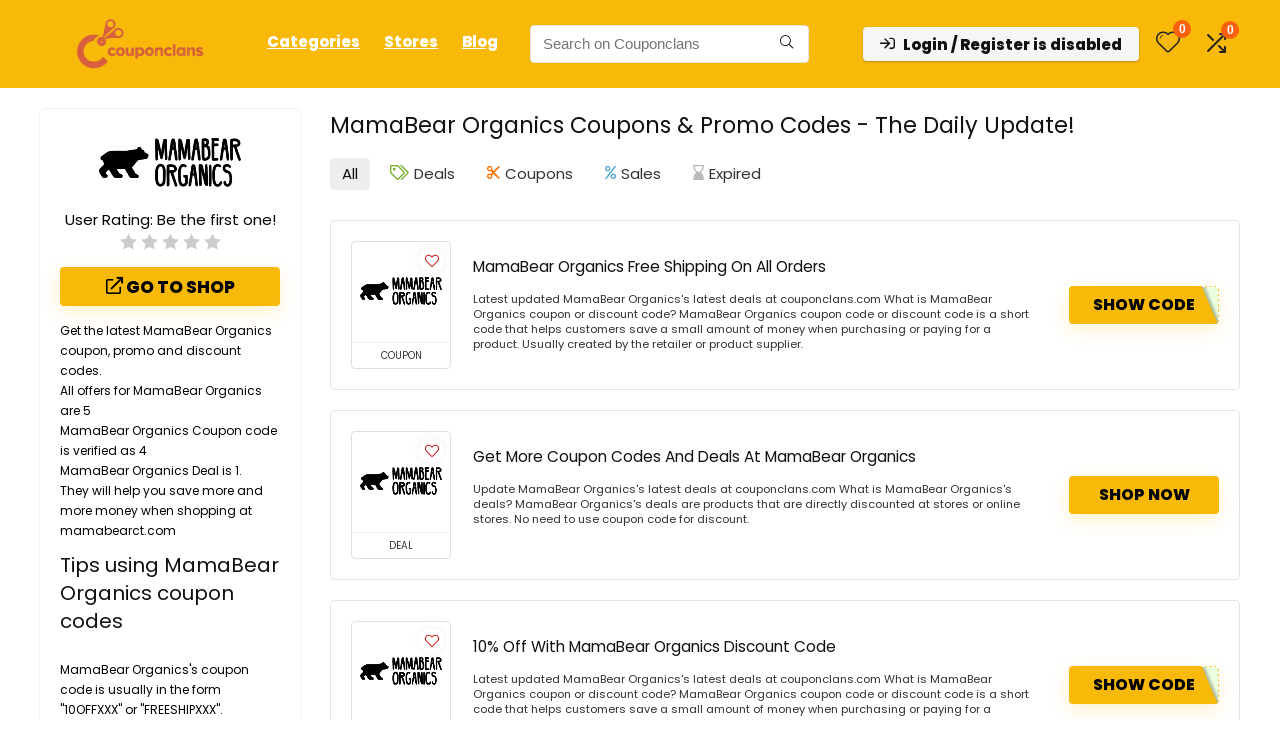

--- FILE ---
content_type: text/html; charset=UTF-8
request_url: https://couponclans.com/view/mamabear-organics/
body_size: 45906
content:
<!DOCTYPE html><html lang="en-US" prefix="og: https://ogp.me/ns#"><head><meta charset="UTF-8" /><meta name="viewport" content="width=device-width, initial-scale=1.0" /><link rel="profile" href="http://gmpg.org/xfn/11" /><link rel="pingback" href="https://couponclans.com/xmlrpc.php" /><title>Save Up to 35% Off [Verified] MamaBear Organics Coupons &amp; Discounts January 2026</title><meta name="description" content="Save money on your orders with MamaBear Organics Offers. MamaBear Organics Coupons and Promo codes are available at Couponclans.com"/><meta name="robots" content="follow, index, max-snippet:-1, max-video-preview:-1, max-image-preview:standard"/><link rel="canonical" href="https://couponclans.com/view/mamabear-organics/" /><meta property="og:locale" content="en_US" /><meta property="og:type" content="article" /><meta property="og:title" content="Save Up to 35% Off [Verified] MamaBear Organics Coupons &amp; Discounts January 2026" /><meta property="og:description" content="Save money on your orders with MamaBear Organics Offers. MamaBear Organics Coupons and Promo codes are available at Couponclans.com" /><meta property="og:url" content="https://couponclans.com/view/mamabear-organics/" /><meta property="og:site_name" content="Couponclans" /><meta name="twitter:card" content="summary_large_image" /><meta name="twitter:title" content="Save Up to 35% Off [Verified] MamaBear Organics Coupons &amp; Discounts January 2026" /><meta name="twitter:description" content="Save money on your orders with MamaBear Organics Offers. MamaBear Organics Coupons and Promo codes are available at Couponclans.com" /><meta name="twitter:label1" content="Posts" /><meta name="twitter:data1" content="5" /> <script type="application/ld+json" class="rank-math-schema-pro">{"@context":"https://schema.org","@graph":[{"@type":"Place","@id":"https://couponclans.com/#place","geo":{"@type":"GeoCoordinates","latitude":"21.0558609","longitude":"105.7219211"},"hasMap":"https://www.google.com/maps/search/?api=1&amp;query=21.0558609,105.7219211","address":{"@type":"PostalAddress","streetAddress":"3P4C+9RF, QL32, Kim Chung, Hoai Duc","addressLocality":"Hanoi","addressRegion":"Hanoi City","postalCode":"100000","addressCountry":"Vietnam"}},{"@type":"Organization","@id":"https://couponclans.com/#organization","name":"Couponclans.com","url":"http://couponclans.com","email":"affiliates@CouponClans.com","address":{"@type":"PostalAddress","streetAddress":"3P4C+9RF, QL32, Kim Chung, Hoai Duc","addressLocality":"Hanoi","addressRegion":"Hanoi City","postalCode":"100000","addressCountry":"Vietnam"},"logo":{"@type":"ImageObject","@id":"https://couponclans.com/#logo","url":"http://couponclans.com/wp-content/uploads/2020/08/New-logo.png","contentUrl":"http://couponclans.com/wp-content/uploads/2020/08/New-logo.png","caption":"Couponclans","inLanguage":"en-US","width":"3334","height":"3334"},"location":{"@id":"https://couponclans.com/#place"}},{"@type":"WebSite","@id":"https://couponclans.com/#website","url":"https://couponclans.com","name":"Couponclans","publisher":{"@id":"https://couponclans.com/#organization"},"inLanguage":"en-US"},{"@type":"CollectionPage","@id":"https://couponclans.com/view/mamabear-organics/#webpage","url":"https://couponclans.com/view/mamabear-organics/","name":"Save Up to 35% Off [Verified] MamaBear Organics Coupons &amp; Discounts January 2026","isPartOf":{"@id":"https://couponclans.com/#website"},"inLanguage":"en-US"}]}</script> <link rel='dns-prefetch' href='//fonts.googleapis.com' /><link rel="alternate" type="application/rss+xml" title="Couponclans &raquo; Feed" href="https://couponclans.com/feed/" /><link rel="alternate" type="application/rss+xml" title="Couponclans &raquo; Comments Feed" href="https://couponclans.com/comments/feed/" /><link rel="alternate" type="application/rss+xml" title="Couponclans &raquo; MamaBear Organics Affiliate Store Feed" href="https://couponclans.com/view/mamabear-organics/feed/" /><style id='wp-img-auto-sizes-contain-inline-css' type='text/css'>img:is([sizes=auto i],[sizes^="auto," i]){contain-intrinsic-size:3000px 1500px}</style><style>http://couponclans.com/wp-content/uploads/2021/09/loading-2.svg{content-visibility:auto;contain-intrinsic-size:1px 1000px;}</style><link data-optimized="1" rel='stylesheet' id='rhstyle-css' href='https://couponclans.com/wp-content/litespeed/css/e1fe60ba1f8073b7c4b8a5e24772813a.css?ver=2813a' type='text/css' media='all' /><link data-optimized="1" rel='stylesheet' id='rhslidingpanel-css' href='https://couponclans.com/wp-content/litespeed/css/a2b1dd8a3de2c2adb80474f76098b7e8.css?ver=8b7e8' type='text/css' media='all' /><link data-optimized="1" rel='stylesheet' id='rhcompare-css' href='https://couponclans.com/wp-content/litespeed/css/848ca8a5d3fce565a7133b02be42700d.css?ver=2700d' type='text/css' media='all' /><link data-optimized="1" rel='stylesheet' id='wp-block-library-css' href='https://couponclans.com/wp-content/litespeed/css/491f02d0617dec9e535f1f2a7df7f1c3.css?ver=7f1c3' type='text/css' media='all' /><style id='bp-login-form-style-inline-css' type='text/css'>.widget_bp_core_login_widget .bp-login-widget-user-avatar{float:left}.widget_bp_core_login_widget .bp-login-widget-user-links{margin-left:70px}#bp-login-widget-form label{display:block;font-weight:600;margin:15px 0 5px;width:auto}#bp-login-widget-form input[type=password],#bp-login-widget-form input[type=text]{background-color:#fafafa;border:1px solid #d6d6d6;border-radius:0;font:inherit;font-size:100%;padding:.5em;width:100%}#bp-login-widget-form .bp-login-widget-register-link,#bp-login-widget-form .login-submit{display:inline;width:-moz-fit-content;width:fit-content}#bp-login-widget-form .bp-login-widget-register-link{margin-left:1em}#bp-login-widget-form .bp-login-widget-register-link a{filter:invert(1)}#bp-login-widget-form .bp-login-widget-pwd-link{font-size:80%}</style><style id='bp-member-style-inline-css' type='text/css'>[data-type="bp/member"] input.components-placeholder__input{border:1px solid #757575;border-radius:2px;flex:1 1 auto;padding:6px 8px}.bp-block-member{position:relative}.bp-block-member .member-content{display:flex}.bp-block-member .user-nicename{display:block}.bp-block-member .user-nicename a{border:none;color:currentColor;text-decoration:none}.bp-block-member .bp-profile-button{width:100%}.bp-block-member .bp-profile-button a.button{bottom:10px;display:inline-block;margin:18px 0 0;position:absolute;right:0}.bp-block-member.has-cover .item-header-avatar,.bp-block-member.has-cover .member-content,.bp-block-member.has-cover .member-description{z-index:2}.bp-block-member.has-cover .member-content,.bp-block-member.has-cover .member-description{padding-top:75px}.bp-block-member.has-cover .bp-member-cover-image{background-color:#c5c5c5;background-position:top;background-repeat:no-repeat;background-size:cover;border:0;display:block;height:150px;left:0;margin:0;padding:0;position:absolute;top:0;width:100%;z-index:1}.bp-block-member img.avatar{height:auto;width:auto}.bp-block-member.avatar-none .item-header-avatar{display:none}.bp-block-member.avatar-none.has-cover{min-height:200px}.bp-block-member.avatar-full{min-height:150px}.bp-block-member.avatar-full .item-header-avatar{width:180px}.bp-block-member.avatar-thumb .member-content{align-items:center;min-height:50px}.bp-block-member.avatar-thumb .item-header-avatar{width:70px}.bp-block-member.avatar-full.has-cover{min-height:300px}.bp-block-member.avatar-full.has-cover .item-header-avatar{width:200px}.bp-block-member.avatar-full.has-cover img.avatar{background:#fffc;border:2px solid #fff;margin-left:20px}.bp-block-member.avatar-thumb.has-cover .item-header-avatar{padding-top:75px}.entry .entry-content .bp-block-member .user-nicename a{border:none;color:currentColor;text-decoration:none}</style><style id='bp-members-style-inline-css' type='text/css'>[data-type="bp/members"] .components-placeholder.is-appender{min-height:0}[data-type="bp/members"] .components-placeholder.is-appender .components-placeholder__label:empty{display:none}[data-type="bp/members"] .components-placeholder input.components-placeholder__input{border:1px solid #757575;border-radius:2px;flex:1 1 auto;padding:6px 8px}[data-type="bp/members"].avatar-none .member-description{width:calc(100% - 44px)}[data-type="bp/members"].avatar-full .member-description{width:calc(100% - 224px)}[data-type="bp/members"].avatar-thumb .member-description{width:calc(100% - 114px)}[data-type="bp/members"] .member-content{position:relative}[data-type="bp/members"] .member-content .is-right{position:absolute;right:2px;top:2px}[data-type="bp/members"] .columns-2 .member-content .member-description,[data-type="bp/members"] .columns-3 .member-content .member-description,[data-type="bp/members"] .columns-4 .member-content .member-description{padding-left:44px;width:calc(100% - 44px)}[data-type="bp/members"] .columns-3 .is-right{right:-10px}[data-type="bp/members"] .columns-4 .is-right{right:-50px}.bp-block-members.is-grid{display:flex;flex-wrap:wrap;padding:0}.bp-block-members.is-grid .member-content{margin:0 1.25em 1.25em 0;width:100%}@media(min-width:600px){.bp-block-members.columns-2 .member-content{width:calc(50% - .625em)}.bp-block-members.columns-2 .member-content:nth-child(2n){margin-right:0}.bp-block-members.columns-3 .member-content{width:calc(33.33333% - .83333em)}.bp-block-members.columns-3 .member-content:nth-child(3n){margin-right:0}.bp-block-members.columns-4 .member-content{width:calc(25% - .9375em)}.bp-block-members.columns-4 .member-content:nth-child(4n){margin-right:0}}.bp-block-members .member-content{display:flex;flex-direction:column;padding-bottom:1em;text-align:center}.bp-block-members .member-content .item-header-avatar,.bp-block-members .member-content .member-description{width:100%}.bp-block-members .member-content .item-header-avatar{margin:0 auto}.bp-block-members .member-content .item-header-avatar img.avatar{display:inline-block}@media(min-width:600px){.bp-block-members .member-content{flex-direction:row;text-align:left}.bp-block-members .member-content .item-header-avatar,.bp-block-members .member-content .member-description{width:auto}.bp-block-members .member-content .item-header-avatar{margin:0}}.bp-block-members .member-content .user-nicename{display:block}.bp-block-members .member-content .user-nicename a{border:none;color:currentColor;text-decoration:none}.bp-block-members .member-content time{color:#767676;display:block;font-size:80%}.bp-block-members.avatar-none .item-header-avatar{display:none}.bp-block-members.avatar-full{min-height:190px}.bp-block-members.avatar-full .item-header-avatar{width:180px}.bp-block-members.avatar-thumb .member-content{min-height:80px}.bp-block-members.avatar-thumb .item-header-avatar{width:70px}.bp-block-members.columns-2 .member-content,.bp-block-members.columns-3 .member-content,.bp-block-members.columns-4 .member-content{display:block;text-align:center}.bp-block-members.columns-2 .member-content .item-header-avatar,.bp-block-members.columns-3 .member-content .item-header-avatar,.bp-block-members.columns-4 .member-content .item-header-avatar{margin:0 auto}.bp-block-members img.avatar{height:auto;max-width:-moz-fit-content;max-width:fit-content;width:auto}.bp-block-members .member-content.has-activity{align-items:center}.bp-block-members .member-content.has-activity .item-header-avatar{padding-right:1em}.bp-block-members .member-content.has-activity .wp-block-quote{margin-bottom:0;text-align:left}.bp-block-members .member-content.has-activity .wp-block-quote cite a,.entry .entry-content .bp-block-members .user-nicename a{border:none;color:currentColor;text-decoration:none}</style><style id='bp-dynamic-members-style-inline-css' type='text/css'>.bp-dynamic-block-container .item-options{font-size:.5em;margin:0 0 1em;padding:1em 0}.bp-dynamic-block-container .item-options a.selected{font-weight:600}.bp-dynamic-block-container ul.item-list{list-style:none;margin:1em 0;padding-left:0}.bp-dynamic-block-container ul.item-list li{margin-bottom:1em}.bp-dynamic-block-container ul.item-list li:after,.bp-dynamic-block-container ul.item-list li:before{content:" ";display:table}.bp-dynamic-block-container ul.item-list li:after{clear:both}.bp-dynamic-block-container ul.item-list li .item-avatar{float:left;width:60px}.bp-dynamic-block-container ul.item-list li .item{margin-left:70px}</style><style id='bp-online-members-style-inline-css' type='text/css'>.widget_bp_core_whos_online_widget .avatar-block,[data-type="bp/online-members"] .avatar-block{display:flex;flex-flow:row wrap}.widget_bp_core_whos_online_widget .avatar-block img,[data-type="bp/online-members"] .avatar-block img{margin:.5em}</style><style id='bp-active-members-style-inline-css' type='text/css'>.widget_bp_core_recently_active_widget .avatar-block,[data-type="bp/active-members"] .avatar-block{display:flex;flex-flow:row wrap}.widget_bp_core_recently_active_widget .avatar-block img,[data-type="bp/active-members"] .avatar-block img{margin:.5em}</style><style id='bp-latest-activities-style-inline-css' type='text/css'>.bp-latest-activities .components-flex.components-select-control select[multiple]{height:auto;padding:0 8px}.bp-latest-activities .components-flex.components-select-control select[multiple]+.components-input-control__suffix svg{display:none}.bp-latest-activities-block a,.entry .entry-content .bp-latest-activities-block a{border:none;text-decoration:none}.bp-latest-activities-block .activity-list.item-list blockquote{border:none;padding:0}.bp-latest-activities-block .activity-list.item-list blockquote .activity-item:not(.mini){box-shadow:1px 0 4px #00000026;padding:0 1em;position:relative}.bp-latest-activities-block .activity-list.item-list blockquote .activity-item:not(.mini):after,.bp-latest-activities-block .activity-list.item-list blockquote .activity-item:not(.mini):before{border-color:#0000;border-style:solid;content:"";display:block;height:0;left:15px;position:absolute;width:0}.bp-latest-activities-block .activity-list.item-list blockquote .activity-item:not(.mini):before{border-top-color:#00000026;border-width:9px;bottom:-18px;left:14px}.bp-latest-activities-block .activity-list.item-list blockquote .activity-item:not(.mini):after{border-top-color:#fff;border-width:8px;bottom:-16px}.bp-latest-activities-block .activity-list.item-list blockquote .activity-item.mini .avatar{display:inline-block;height:20px;margin-right:2px;vertical-align:middle;width:20px}.bp-latest-activities-block .activity-list.item-list footer{align-items:center;display:flex}.bp-latest-activities-block .activity-list.item-list footer img.avatar{border:none;display:inline-block;margin-right:.5em}.bp-latest-activities-block .activity-list.item-list footer .activity-time-since{font-size:90%}.bp-latest-activities-block .widget-error{border-left:4px solid #0b80a4;box-shadow:1px 0 4px #00000026}.bp-latest-activities-block .widget-error p{padding:0 1em}</style><style id='bp-friends-style-inline-css' type='text/css'>.bp-dynamic-block-container .item-options{font-size:.5em;margin:0 0 1em;padding:1em 0}.bp-dynamic-block-container .item-options a.selected{font-weight:600}.bp-dynamic-block-container ul.item-list{list-style:none;margin:1em 0;padding-left:0}.bp-dynamic-block-container ul.item-list li{margin-bottom:1em}.bp-dynamic-block-container ul.item-list li:after,.bp-dynamic-block-container ul.item-list li:before{content:" ";display:table}.bp-dynamic-block-container ul.item-list li:after{clear:both}.bp-dynamic-block-container ul.item-list li .item-avatar{float:left;width:60px}.bp-dynamic-block-container ul.item-list li .item{margin-left:70px}</style><style id='global-styles-inline-css' type='text/css'>:root{--wp--preset--aspect-ratio--square:1;--wp--preset--aspect-ratio--4-3:4/3;--wp--preset--aspect-ratio--3-4:3/4;--wp--preset--aspect-ratio--3-2:3/2;--wp--preset--aspect-ratio--2-3:2/3;--wp--preset--aspect-ratio--16-9:16/9;--wp--preset--aspect-ratio--9-16:9/16;--wp--preset--color--black:#000000;--wp--preset--color--cyan-bluish-gray:#abb8c3;--wp--preset--color--white:#ffffff;--wp--preset--color--pale-pink:#f78da7;--wp--preset--color--vivid-red:#cf2e2e;--wp--preset--color--luminous-vivid-orange:#ff6900;--wp--preset--color--luminous-vivid-amber:#fcb900;--wp--preset--color--light-green-cyan:#7bdcb5;--wp--preset--color--vivid-green-cyan:#00d084;--wp--preset--color--pale-cyan-blue:#8ed1fc;--wp--preset--color--vivid-cyan-blue:#0693e3;--wp--preset--color--vivid-purple:#9b51e0;--wp--preset--color--main:var(--rehub-main-color);--wp--preset--color--secondary:var(--rehub-sec-color);--wp--preset--color--buttonmain:var(--rehub-main-btn-bg);--wp--preset--color--cyan-grey:#abb8c3;--wp--preset--color--orange-light:#fcb900;--wp--preset--color--red:#cf2e2e;--wp--preset--color--red-bright:#f04057;--wp--preset--color--vivid-green:#00d084;--wp--preset--color--orange:#ff6900;--wp--preset--color--blue:#0693e3;--wp--preset--gradient--vivid-cyan-blue-to-vivid-purple:linear-gradient(135deg,rgb(6,147,227) 0%,rgb(155,81,224) 100%);--wp--preset--gradient--light-green-cyan-to-vivid-green-cyan:linear-gradient(135deg,rgb(122,220,180) 0%,rgb(0,208,130) 100%);--wp--preset--gradient--luminous-vivid-amber-to-luminous-vivid-orange:linear-gradient(135deg,rgb(252,185,0) 0%,rgb(255,105,0) 100%);--wp--preset--gradient--luminous-vivid-orange-to-vivid-red:linear-gradient(135deg,rgb(255,105,0) 0%,rgb(207,46,46) 100%);--wp--preset--gradient--very-light-gray-to-cyan-bluish-gray:linear-gradient(135deg,rgb(238,238,238) 0%,rgb(169,184,195) 100%);--wp--preset--gradient--cool-to-warm-spectrum:linear-gradient(135deg,rgb(74,234,220) 0%,rgb(151,120,209) 20%,rgb(207,42,186) 40%,rgb(238,44,130) 60%,rgb(251,105,98) 80%,rgb(254,248,76) 100%);--wp--preset--gradient--blush-light-purple:linear-gradient(135deg,rgb(255,206,236) 0%,rgb(152,150,240) 100%);--wp--preset--gradient--blush-bordeaux:linear-gradient(135deg,rgb(254,205,165) 0%,rgb(254,45,45) 50%,rgb(107,0,62) 100%);--wp--preset--gradient--luminous-dusk:linear-gradient(135deg,rgb(255,203,112) 0%,rgb(199,81,192) 50%,rgb(65,88,208) 100%);--wp--preset--gradient--pale-ocean:linear-gradient(135deg,rgb(255,245,203) 0%,rgb(182,227,212) 50%,rgb(51,167,181) 100%);--wp--preset--gradient--electric-grass:linear-gradient(135deg,rgb(202,248,128) 0%,rgb(113,206,126) 100%);--wp--preset--gradient--midnight:linear-gradient(135deg,rgb(2,3,129) 0%,rgb(40,116,252) 100%);--wp--preset--font-size--small:13px;--wp--preset--font-size--medium:20px;--wp--preset--font-size--large:36px;--wp--preset--font-size--x-large:42px;--wp--preset--font-family--system-font:-apple-system,BlinkMacSystemFont,"Segoe UI",Roboto,Oxygen-Sans,Ubuntu,Cantarell,"Helvetica Neue",sans-serif;--wp--preset--font-family--rh-nav-font:var(--rehub-nav-font,-apple-system,BlinkMacSystemFont,"Segoe UI",Roboto,Oxygen-Sans,Ubuntu,Cantarell,"Helvetica Neue",sans-serif);--wp--preset--font-family--rh-head-font:var(--rehub-head-font,-apple-system,BlinkMacSystemFont,"Segoe UI",Roboto,Oxygen-Sans,Ubuntu,Cantarell,"Helvetica Neue",sans-serif);--wp--preset--font-family--rh-btn-font:var(--rehub-btn-font,-apple-system,BlinkMacSystemFont,"Segoe UI",Roboto,Oxygen-Sans,Ubuntu,Cantarell,"Helvetica Neue",sans-serif);--wp--preset--font-family--rh-body-font:var(--rehub-body-font,-apple-system,BlinkMacSystemFont,"Segoe UI",Roboto,Oxygen-Sans,Ubuntu,Cantarell,"Helvetica Neue",sans-serif);--wp--preset--spacing--20:0.44rem;--wp--preset--spacing--30:0.67rem;--wp--preset--spacing--40:1rem;--wp--preset--spacing--50:1.5rem;--wp--preset--spacing--60:2.25rem;--wp--preset--spacing--70:3.38rem;--wp--preset--spacing--80:5.06rem;--wp--preset--shadow--natural:6px 6px 9px rgba(0, 0, 0, 0.2);--wp--preset--shadow--deep:12px 12px 50px rgba(0, 0, 0, 0.4);--wp--preset--shadow--sharp:6px 6px 0px rgba(0, 0, 0, 0.2);--wp--preset--shadow--outlined:6px 6px 0px -3px rgb(255, 255, 255), 6px 6px rgb(0, 0, 0);--wp--preset--shadow--crisp:6px 6px 0px rgb(0, 0, 0)}:root{--wp--style--global--content-size:760px;--wp--style--global--wide-size:1200px}:where(body){margin:0}.wp-site-blocks>.alignleft{float:left;margin-right:2em}.wp-site-blocks>.alignright{float:right;margin-left:2em}.wp-site-blocks>.aligncenter{justify-content:center;margin-left:auto;margin-right:auto}:where(.is-layout-flex){gap:.5em}:where(.is-layout-grid){gap:.5em}.is-layout-flow>.alignleft{float:left;margin-inline-start:0;margin-inline-end:2em}.is-layout-flow>.alignright{float:right;margin-inline-start:2em;margin-inline-end:0}.is-layout-flow>.aligncenter{margin-left:auto!important;margin-right:auto!important}.is-layout-constrained>.alignleft{float:left;margin-inline-start:0;margin-inline-end:2em}.is-layout-constrained>.alignright{float:right;margin-inline-start:2em;margin-inline-end:0}.is-layout-constrained>.aligncenter{margin-left:auto!important;margin-right:auto!important}.is-layout-constrained>:where(:not(.alignleft):not(.alignright):not(.alignfull)){max-width:var(--wp--style--global--content-size);margin-left:auto!important;margin-right:auto!important}.is-layout-constrained>.alignwide{max-width:var(--wp--style--global--wide-size)}body .is-layout-flex{display:flex}.is-layout-flex{flex-wrap:wrap;align-items:center}.is-layout-flex>:is(*,div){margin:0}body .is-layout-grid{display:grid}.is-layout-grid>:is(*,div){margin:0}body{padding-top:0;padding-right:0;padding-bottom:0;padding-left:0}a:where(:not(.wp-element-button)){text-decoration:none}h1{font-size:29px;line-height:34px;margin-top:10px;margin-bottom:31px}h2{font-size:25px;line-height:31px;margin-top:10px;margin-bottom:31px}h3{font-size:20px;line-height:28px;margin-top:10px;margin-bottom:25px}h4{font-size:18px;line-height:24px;margin-top:10px;margin-bottom:18px}h5{font-size:16px;line-height:20px;margin-top:10px;margin-bottom:15px}h6{font-size:14px;line-height:20px;margin-top:0;margin-bottom:10px}:root :where(.wp-element-button,.wp-block-button__link){background-color:#32373c;border-width:0;color:#fff;font-family:inherit;font-size:inherit;font-style:inherit;font-weight:inherit;letter-spacing:inherit;line-height:inherit;padding-top:calc(0.667em + 2px);padding-right:calc(1.333em + 2px);padding-bottom:calc(0.667em + 2px);padding-left:calc(1.333em + 2px);text-decoration:none;text-transform:inherit}.has-black-color{color:var(--wp--preset--color--black)!important}.has-cyan-bluish-gray-color{color:var(--wp--preset--color--cyan-bluish-gray)!important}.has-white-color{color:var(--wp--preset--color--white)!important}.has-pale-pink-color{color:var(--wp--preset--color--pale-pink)!important}.has-vivid-red-color{color:var(--wp--preset--color--vivid-red)!important}.has-luminous-vivid-orange-color{color:var(--wp--preset--color--luminous-vivid-orange)!important}.has-luminous-vivid-amber-color{color:var(--wp--preset--color--luminous-vivid-amber)!important}.has-light-green-cyan-color{color:var(--wp--preset--color--light-green-cyan)!important}.has-vivid-green-cyan-color{color:var(--wp--preset--color--vivid-green-cyan)!important}.has-pale-cyan-blue-color{color:var(--wp--preset--color--pale-cyan-blue)!important}.has-vivid-cyan-blue-color{color:var(--wp--preset--color--vivid-cyan-blue)!important}.has-vivid-purple-color{color:var(--wp--preset--color--vivid-purple)!important}.has-main-color{color:var(--wp--preset--color--main)!important}.has-secondary-color{color:var(--wp--preset--color--secondary)!important}.has-buttonmain-color{color:var(--wp--preset--color--buttonmain)!important}.has-cyan-grey-color{color:var(--wp--preset--color--cyan-grey)!important}.has-orange-light-color{color:var(--wp--preset--color--orange-light)!important}.has-red-color{color:var(--wp--preset--color--red)!important}.has-red-bright-color{color:var(--wp--preset--color--red-bright)!important}.has-vivid-green-color{color:var(--wp--preset--color--vivid-green)!important}.has-orange-color{color:var(--wp--preset--color--orange)!important}.has-blue-color{color:var(--wp--preset--color--blue)!important}.has-black-background-color{background-color:var(--wp--preset--color--black)!important}.has-cyan-bluish-gray-background-color{background-color:var(--wp--preset--color--cyan-bluish-gray)!important}.has-white-background-color{background-color:var(--wp--preset--color--white)!important}.has-pale-pink-background-color{background-color:var(--wp--preset--color--pale-pink)!important}.has-vivid-red-background-color{background-color:var(--wp--preset--color--vivid-red)!important}.has-luminous-vivid-orange-background-color{background-color:var(--wp--preset--color--luminous-vivid-orange)!important}.has-luminous-vivid-amber-background-color{background-color:var(--wp--preset--color--luminous-vivid-amber)!important}.has-light-green-cyan-background-color{background-color:var(--wp--preset--color--light-green-cyan)!important}.has-vivid-green-cyan-background-color{background-color:var(--wp--preset--color--vivid-green-cyan)!important}.has-pale-cyan-blue-background-color{background-color:var(--wp--preset--color--pale-cyan-blue)!important}.has-vivid-cyan-blue-background-color{background-color:var(--wp--preset--color--vivid-cyan-blue)!important}.has-vivid-purple-background-color{background-color:var(--wp--preset--color--vivid-purple)!important}.has-main-background-color{background-color:var(--wp--preset--color--main)!important}.has-secondary-background-color{background-color:var(--wp--preset--color--secondary)!important}.has-buttonmain-background-color{background-color:var(--wp--preset--color--buttonmain)!important}.has-cyan-grey-background-color{background-color:var(--wp--preset--color--cyan-grey)!important}.has-orange-light-background-color{background-color:var(--wp--preset--color--orange-light)!important}.has-red-background-color{background-color:var(--wp--preset--color--red)!important}.has-red-bright-background-color{background-color:var(--wp--preset--color--red-bright)!important}.has-vivid-green-background-color{background-color:var(--wp--preset--color--vivid-green)!important}.has-orange-background-color{background-color:var(--wp--preset--color--orange)!important}.has-blue-background-color{background-color:var(--wp--preset--color--blue)!important}.has-black-border-color{border-color:var(--wp--preset--color--black)!important}.has-cyan-bluish-gray-border-color{border-color:var(--wp--preset--color--cyan-bluish-gray)!important}.has-white-border-color{border-color:var(--wp--preset--color--white)!important}.has-pale-pink-border-color{border-color:var(--wp--preset--color--pale-pink)!important}.has-vivid-red-border-color{border-color:var(--wp--preset--color--vivid-red)!important}.has-luminous-vivid-orange-border-color{border-color:var(--wp--preset--color--luminous-vivid-orange)!important}.has-luminous-vivid-amber-border-color{border-color:var(--wp--preset--color--luminous-vivid-amber)!important}.has-light-green-cyan-border-color{border-color:var(--wp--preset--color--light-green-cyan)!important}.has-vivid-green-cyan-border-color{border-color:var(--wp--preset--color--vivid-green-cyan)!important}.has-pale-cyan-blue-border-color{border-color:var(--wp--preset--color--pale-cyan-blue)!important}.has-vivid-cyan-blue-border-color{border-color:var(--wp--preset--color--vivid-cyan-blue)!important}.has-vivid-purple-border-color{border-color:var(--wp--preset--color--vivid-purple)!important}.has-main-border-color{border-color:var(--wp--preset--color--main)!important}.has-secondary-border-color{border-color:var(--wp--preset--color--secondary)!important}.has-buttonmain-border-color{border-color:var(--wp--preset--color--buttonmain)!important}.has-cyan-grey-border-color{border-color:var(--wp--preset--color--cyan-grey)!important}.has-orange-light-border-color{border-color:var(--wp--preset--color--orange-light)!important}.has-red-border-color{border-color:var(--wp--preset--color--red)!important}.has-red-bright-border-color{border-color:var(--wp--preset--color--red-bright)!important}.has-vivid-green-border-color{border-color:var(--wp--preset--color--vivid-green)!important}.has-orange-border-color{border-color:var(--wp--preset--color--orange)!important}.has-blue-border-color{border-color:var(--wp--preset--color--blue)!important}.has-vivid-cyan-blue-to-vivid-purple-gradient-background{background:var(--wp--preset--gradient--vivid-cyan-blue-to-vivid-purple)!important}.has-light-green-cyan-to-vivid-green-cyan-gradient-background{background:var(--wp--preset--gradient--light-green-cyan-to-vivid-green-cyan)!important}.has-luminous-vivid-amber-to-luminous-vivid-orange-gradient-background{background:var(--wp--preset--gradient--luminous-vivid-amber-to-luminous-vivid-orange)!important}.has-luminous-vivid-orange-to-vivid-red-gradient-background{background:var(--wp--preset--gradient--luminous-vivid-orange-to-vivid-red)!important}.has-very-light-gray-to-cyan-bluish-gray-gradient-background{background:var(--wp--preset--gradient--very-light-gray-to-cyan-bluish-gray)!important}.has-cool-to-warm-spectrum-gradient-background{background:var(--wp--preset--gradient--cool-to-warm-spectrum)!important}.has-blush-light-purple-gradient-background{background:var(--wp--preset--gradient--blush-light-purple)!important}.has-blush-bordeaux-gradient-background{background:var(--wp--preset--gradient--blush-bordeaux)!important}.has-luminous-dusk-gradient-background{background:var(--wp--preset--gradient--luminous-dusk)!important}.has-pale-ocean-gradient-background{background:var(--wp--preset--gradient--pale-ocean)!important}.has-electric-grass-gradient-background{background:var(--wp--preset--gradient--electric-grass)!important}.has-midnight-gradient-background{background:var(--wp--preset--gradient--midnight)!important}.has-small-font-size{font-size:var(--wp--preset--font-size--small)!important}.has-medium-font-size{font-size:var(--wp--preset--font-size--medium)!important}.has-large-font-size{font-size:var(--wp--preset--font-size--large)!important}.has-x-large-font-size{font-size:var(--wp--preset--font-size--x-large)!important}.has-system-font-font-family{font-family:var(--wp--preset--font-family--system-font)!important}.has-rh-nav-font-font-family{font-family:var(--wp--preset--font-family--rh-nav-font)!important}.has-rh-head-font-font-family{font-family:var(--wp--preset--font-family--rh-head-font)!important}.has-rh-btn-font-font-family{font-family:var(--wp--preset--font-family--rh-btn-font)!important}.has-rh-body-font-font-family{font-family:var(--wp--preset--font-family--rh-body-font)!important}:where(.wp-block-post-template.is-layout-flex){gap:1.25em}:where(.wp-block-post-template.is-layout-grid){gap:1.25em}:where(.wp-block-term-template.is-layout-flex){gap:1.25em}:where(.wp-block-term-template.is-layout-grid){gap:1.25em}:where(.wp-block-columns.is-layout-flex){gap:2em}:where(.wp-block-columns.is-layout-grid){gap:2em}:root :where(.wp-block-pullquote){font-size:1.5em;line-height:1.6}:root :where(.wp-block-post-title){margin-top:4px;margin-right:0;margin-bottom:15px;margin-left:0}:root :where(.wp-block-image){margin-top:0;margin-bottom:31px}:root :where(.wp-block-media-text){margin-top:0;margin-bottom:31px}:root :where(.wp-block-post-content){font-size:16px;line-height:28px}</style><link data-optimized="1" rel='stylesheet' id='contact-form-7-css' href='https://couponclans.com/wp-content/litespeed/css/848048471c2f5ac76a774d4bd372b2fd.css?ver=2b2fd' type='text/css' media='all' /><link data-optimized="1" rel='stylesheet' id='Poppins-css' href='https://couponclans.com/wp-content/litespeed/css/8cafefc2cd06b2171abe5767da94b690.css?ver=4b690' type='text/css' media='all' /><style id='woocommerce-inline-inline-css' type='text/css'>.woocommerce form .form-row .required{visibility:visible}</style><link data-optimized="1" rel='stylesheet' id='ez-toc-css' href='https://couponclans.com/wp-content/litespeed/css/359670d2f6e7ceae2edd9ed009605395.css?ver=05395' type='text/css' media='all' /><style id='ez-toc-inline-css' type='text/css'>div#ez-toc-container .ez-toc-title{font-size:120%}div#ez-toc-container .ez-toc-title{font-weight:500}div#ez-toc-container ul li,div#ez-toc-container ul li a{font-size:95%}div#ez-toc-container ul li,div#ez-toc-container ul li a{font-weight:500}div#ez-toc-container nav ul ul li{font-size:90%}div#ez-toc-container{background:#fff;border:1px solid #fff;width:100%}div#ez-toc-container p.ez-toc-title,#ez-toc-container .ez_toc_custom_title_icon,#ez-toc-container .ez_toc_custom_toc_icon{color:#999}div#ez-toc-container ul.ez-toc-list a{color:#428bca}div#ez-toc-container ul.ez-toc-list a:hover{color:#2a6496}div#ez-toc-container ul.ez-toc-list a:visited{color:#428bca}.ez-toc-counter nav ul li a::before{color:}.ez-toc-box-title{font-weight:700;margin-bottom:10px;text-align:center;text-transform:uppercase;letter-spacing:1px;color:#666;padding-bottom:5px;position:absolute;top:-4%;left:5%;background-color:inherit;transition:top 0.3s ease}.ez-toc-box-title.toc-closed{top:-25%}ul.ez-toc-list a.ez-toc-link{padding:5px 10px 5px 10px}.ez-toc-container-direction{direction:ltr}.ez-toc-counter ul{direction:ltr;counter-reset:item}.ez-toc-counter nav ul li a::before{content:counter(item,numeric) '. ';margin-right:.2em;counter-increment:item;flex-grow:0;flex-shrink:0;float:left;min-width:15px;width:auto}.ez-toc-widget-direction{direction:ltr}.ez-toc-widget-container ul{direction:ltr;counter-reset:item}.ez-toc-widget-container nav ul li a::before{content:counter(item,numeric) '. ';margin-right:.2em;counter-increment:item;flex-grow:0;flex-shrink:0;float:left;min-width:15px;width:auto}</style><link data-optimized="1" rel='stylesheet' id='rehubicons-css' href='https://couponclans.com/wp-content/litespeed/css/7df3e7e9cc3ea3eac0e49e7c9a88e302.css?ver=8e302' type='text/css' media='all' /><link data-optimized="1" rel='stylesheet' id='rhajaxsearch-css' href='https://couponclans.com/wp-content/litespeed/css/416fc9593b6ac98ede3180295f17f430.css?ver=7f430' type='text/css' media='all' /><link data-optimized="1" rel='stylesheet' id='rhelementor-css' href='https://couponclans.com/wp-content/litespeed/css/26944688872dc03a26b42301d33f1d8f.css?ver=f1d8f' type='text/css' media='all' /><link data-optimized="1" rel='stylesheet' id='rehub-woocommerce-css' href='https://couponclans.com/wp-content/litespeed/css/e2e8f820766e764aa7f8220e1844e134.css?ver=4e134' type='text/css' media='all' /> <script type="text/javascript" src="https://couponclans.com/wp-includes/js/jquery/jquery.min.js" id="jquery-core-js"></script> <script type="text/javascript" src="https://couponclans.com/wp-includes/js/jquery/jquery-migrate.min.js" id="jquery-migrate-js" defer data-deferred="1"></script> <link rel="https://api.w.org/" href="https://couponclans.com/wp-json/" /><link rel="alternate" title="JSON" type="application/json" href="https://couponclans.com/wp-json/wp/v2/dealstore/6580" /><link rel="EditURI" type="application/rsd+xml" title="RSD" href="https://couponclans.com/xmlrpc.php?rsd" /><meta name="generator" content="WordPress 6.9" /> <script type="text/javascript" src="[data-uri]" defer></script> <link rel="preload" href="https://couponclans.com/wp-content/themes/rehub-theme/fonts/rhicons.woff2?3oibrk" as="font" type="font/woff2" crossorigin="crossorigin"><style type="text/css">nav.top_menu>ul>li>a{padding:6px 12px 10px 12px;font-size:14px}nav.top_menu>ul>li>a{font-size:15px}nav.top_menu>ul>li>a{font-weight:400}.dl-menuwrapper li a,nav.top_menu>ul>li>a,#re_menu_near_logo li,#re_menu_near_logo li{font-family:"Poppins",trebuchet ms!important;font-weight:800;font-style:normal}:root{--rehub-nav-font:Poppins}.rehub_feat_block div.offer_title,.rh_wrapper_video_playlist .rh_video_title_and_time .rh_video_title,.main_slider .flex-overlay h2,.related_articles ul li>a,h1,h2,h3,h4,h5,h6,.widget .title,.title h1,.title h5,.related_articles .related_title,#comments .title_comments,.commentlist .comment-author .fn,.commentlist .comment-author .fn a,.rate_bar_wrap .review-top .review-text span.review-header,.wpsm-numbox.wpsm-style6 span.num,.wpsm-numbox.wpsm-style5 span.num,.rehub-main-font,.logo .textlogo,.wp-block-quote.is-style-large,.comment-respond h3,.related_articles .related_title,.re_title_inmodal{font-family:"Poppins",trebuchet ms;font-style:normal}.main_slider .flex-overlay h2,h1,h2,h3,h4,h5,h6,.title h1,.title h5,.comment-respond h3{font-weight:400}:root{--rehub-head-font:Poppins}.sidebar,.rehub-body-font,body{font-family:"Poppins",arial!important;font-weight:400;font-style:normal}:root{--rehub-body-font:Poppins}.post,body .post-readopt .post-inner,body .post-readopt:not(.main-side),body .post-readopt .post,.post p{font-size:14px;line-height:25px}nav.top_menu>ul>li>a{color:#ffffff!important}nav.top_menu>ul>li>a:hover{box-shadow:none}.responsive_nav_wrap .user-ava-intop:after,.dl-menuwrapper button i,.responsive_nav_wrap .rh-header-icon{color:#ffffff!important}.dl-menuwrapper button svg line{stroke:#ffffff!important}#main_header,.is-sticky .logo_section_wrap,.sticky-active.logo_section_wrap{background-color:#f9b909!important}.main-nav.white_style{border-top:none}nav.top_menu>ul:not(.off-canvas)>li>a:after{top:auto;bottom:0}.header-top{border:none}.left-sidebar-archive .main-side{float:right}.left-sidebar-archive .sidebar{float:left}.widget .title:after{border-bottom:2px solid #f9610e}.rehub-main-color-border,nav.top_menu>ul>li.vertical-menu.border-main-color .sub-menu,.rh-main-bg-hover:hover,.wp-block-quote,ul.def_btn_link_tabs li.active a,.wp-block-pullquote{border-color:#f9610e}.wpsm_promobox.rehub_promobox{border-left-color:#f9610e!important}.color_link{color:#f9610e!important}.featured_slider:hover .score,article.post .wpsm_toplist_heading:before{border-color:#f9610e}.btn_more:hover,.tw-pagination .current{border:1px solid #f9610e;color:#fff}.rehub_woo_review .rehub_woo_tabs_menu li.current{border-top:3px solid #f9610e}.gallery-pics .gp-overlay{box-shadow:0 0 0 4px #f9610e inset}.post .rehub_woo_tabs_menu li.current,.woocommerce div.product .woocommerce-tabs ul.tabs li.active{border-top:2px solid #f9610e}.rething_item a.cat{border-bottom-color:#f9610e}nav.top_menu ul li ul.sub-menu{border-bottom:2px solid #f9610e}.widget.deal_daywoo,.elementor-widget-wpsm_woofeatured .deal_daywoo{border:3px solid #f9610e;padding:20px;background:#fff}.deal_daywoo .wpsm-bar-bar{background-color:#f9610e!important}#buddypress div.item-list-tabs ul li.selected a span,#buddypress div.item-list-tabs ul li.current a span,#buddypress div.item-list-tabs ul li a span,.user-profile-div .user-menu-tab>li.active>a,.user-profile-div .user-menu-tab>li.active>a:focus,.user-profile-div .user-menu-tab>li.active>a:hover,.news_in_thumb:hover a.rh-label-string,.news_out_thumb:hover a.rh-label-string,.col-feat-grid:hover a.rh-label-string,.carousel-style-deal .re_carousel .controls,.re_carousel .controls:hover,.openedprevnext .postNavigation .postnavprev,.postNavigation .postnavprev:hover,.top_chart_pagination a.selected,.flex-control-paging li a.flex-active,.flex-control-paging li a:hover,.btn_more:hover,body .tabs-menu li:hover,body .tabs-menu li.current,.featured_slider:hover .score,#bbp_user_edit_submit,.bbp-topic-pagination a,.bbp-topic-pagination a,.custom-checkbox label.checked:after,.slider_post .caption,ul.postpagination li.active a,ul.postpagination li:hover a,ul.postpagination li a:focus,.top_theme h5 strong,.re_carousel .text:after,#topcontrol:hover,.main_slider .flex-overlay:hover a.read-more,.rehub_chimp #mc_embed_signup input#mc-embedded-subscribe,#rank_1.rank_count,#toplistmenu>ul li:before,.rehub_chimp:before,.wpsm-members>strong:first-child,.r_catbox_btn,.wpcf7 .wpcf7-submit,.wpsm_pretty_hover li:hover,.wpsm_pretty_hover li.current,.rehub-main-color-bg,.togglegreedybtn:after,.rh-bg-hover-color:hover a.rh-label-string,.rh-main-bg-hover:hover,.rh_wrapper_video_playlist .rh_video_currently_playing,.rh_wrapper_video_playlist .rh_video_currently_playing.rh_click_video:hover,.rtmedia-list-item .rtmedia-album-media-count,.tw-pagination .current,.dokan-dashboard .dokan-dash-sidebar ul.dokan-dashboard-menu li.active,.dokan-dashboard .dokan-dash-sidebar ul.dokan-dashboard-menu li:hover,.dokan-dashboard .dokan-dash-sidebar ul.dokan-dashboard-menu li.dokan-common-links a:hover,#ywqa-submit-question,.woocommerce .widget_price_filter .ui-slider .ui-slider-range,.rh-hov-bor-line>a:after,nav.top_menu>ul:not(.off-canvas)>li>a:after,.rh-border-line:after,.wpsm-table.wpsm-table-main-color table tr th,.rh-hov-bg-main-slide:before,.rh-hov-bg-main-slidecol .col_item:before,.mvx-tablink.active::before{background:#f9610e}@media (max-width:767px){.postNavigation .postnavprev{background:#f9610e}}.rh-main-bg-hover:hover,.rh-main-bg-hover:hover .whitehovered,.user-profile-div .user-menu-tab>li.active>a{color:#fff!important}a,.carousel-style-deal .deal-item .priced_block .price_count ins,nav.top_menu ul li.menu-item-has-children ul li.menu-item-has-children>a:before,.flexslider .fa-pulse,.footer-bottom .widget .f_menu li a:hover,.comment_form h3 a,.bbp-body li.bbp-forum-info>a:hover,.bbp-body li.bbp-topic-title>a:hover,#subscription-toggle a:before,#favorite-toggle a:before,.aff_offer_links .aff_name a,.rh-deal-price,.commentlist .comment-content small a,.related_articles .title_cat_related a,article em.emph,.campare_table table.one td strong.red,.sidebar .tabs-item .detail p a,.footer-bottom .widget .title span,footer p a,.welcome-frase strong,article.post .wpsm_toplist_heading:before,.post a.color_link,.categoriesbox:hover h3 a:after,.bbp-body li.bbp-forum-info>a,.bbp-body li.bbp-topic-title>a,.widget .title i,.woocommerce-MyAccount-navigation ul li.is-active a,.category-vendormenu li.current a,.deal_daywoo .title,.rehub-main-color,.wpsm_pretty_colored ul li.current a,.wpsm_pretty_colored ul li.current,.rh-heading-hover-color:hover h2 a,.rh-heading-hover-color:hover h3 a,.rh-heading-hover-color:hover h4 a,.rh-heading-hover-color:hover h5 a,.rh-heading-hover-color:hover h3,.rh-heading-hover-color:hover h2,.rh-heading-hover-color:hover h4,.rh-heading-hover-color:hover h5,.rh-heading-hover-color:hover .rh-heading-hover-item a,.rh-heading-icon:before,.widget_layered_nav ul li.chosen a:before,.wp-block-quote.is-style-large p,ul.page-numbers li span.current,ul.page-numbers li a:hover,ul.page-numbers li.active a,.page-link>span:not(.page-link-title),blockquote:not(.wp-block-quote) p,span.re_filtersort_btn:hover,span.active.re_filtersort_btn,.deal_daywoo .price,div.sortingloading:after{color:#f9610e}.page-link>span:not(.page-link-title),.widget.widget_affegg_widget .title,.widget.top_offers .title,.widget.cegg_widget_products .title,header .header_first_style .search form.search-form [type="submit"],header .header_eight_style .search form.search-form [type="submit"],.filter_home_pick span.active,.filter_home_pick span:hover,.filter_product_pick span.active,.filter_product_pick span:hover,.rh_tab_links a.active,.rh_tab_links a:hover,.wcv-navigation ul.menu li.active,.wcv-navigation ul.menu li:hover a,form.search-form [type="submit"],.rehub-sec-color-bg,input#ywqa-submit-question,input#ywqa-send-answer,.woocommerce button.button.alt,.tabsajax span.active.re_filtersort_btn,.wpsm-table.wpsm-table-sec-color table tr th,.rh-slider-arrow,.rh-hov-bg-sec-slide:before,.rh-hov-bg-sec-slidecol .col_item:before{background:#ff4200!important;color:#fff!important;outline:0}.widget.widget_affegg_widget .title:after,.widget.top_offers .title:after,.widget.cegg_widget_products .title:after{border-top-color:#ff4200!important}.page-link>span:not(.page-link-title){border:1px solid #ff4200}.page-link>span:not(.page-link-title),.header_first_style .search form.search-form [type="submit"] i{color:#fff!important}.rh_tab_links a.active,.rh_tab_links a:hover,.rehub-sec-color-border,nav.top_menu>ul>li.vertical-menu.border-sec-color>.sub-menu,body .rh-slider-thumbs-item--active{border-color:#ff4200}.rh_wrapper_video_playlist .rh_video_currently_playing,.rh_wrapper_video_playlist .rh_video_currently_playing.rh_click_video:hover{background-color:#ff4200;box-shadow:1200px 0 0 #ff4200 inset}.rehub-sec-color{color:#ff4200}form.search-form input[type="text"]{border-radius:4px}.news .priced_block .price_count,.blog_string .priced_block .price_count,.main_slider .price_count{margin-right:5px}.right_aff .priced_block .btn_offer_block,.right_aff .priced_block .price_count{border-radius:0!important}form.search-form.product-search-form input[type="text"]{border-radius:4px 0 0 4px}form.search-form [type="submit"]{border-radius:0 4px 4px 0}.rtl form.search-form.product-search-form input[type="text"]{border-radius:0 4px 4px 0}.rtl form.search-form [type="submit"]{border-radius:4px 0 0 4px}.price_count,.rehub_offer_coupon,#buddypress .dir-search input[type=text],.gmw-form-wrapper input[type=text],.gmw-form-wrapper select,#buddypress a.button,.btn_more,#main_header .wpsm-button,#rh-header-cover-image .wpsm-button,#wcvendor_image_bg .wpsm-button,input[type="text"],textarea,input[type="tel"],input[type="password"],input[type="email"],input[type="url"],input[type="number"],.def_btn,input[type="submit"],input[type="button"],input[type="reset"],.rh_offer_list .offer_thumb .deal_img_wrap,.grid_onsale,.rehub-main-smooth,.re_filter_instore span.re_filtersort_btn:hover,.re_filter_instore span.active.re_filtersort_btn,#buddypress .standard-form input[type=text],#buddypress .standard-form textarea,.blacklabelprice{border-radius:4px}.news-community,.woocommerce .products.grid_woo .product,.rehub_chimp #mc_embed_signup input.email,#mc_embed_signup input#mc-embedded-subscribe,.rh_offer_list,.woo-tax-logo,#buddypress div.item-list-tabs ul li a,#buddypress form#whats-new-form,#buddypress div#invite-list,#buddypress #send-reply div.message-box,.rehub-sec-smooth,.rate-bar-bar,.rate-bar,#wcfm-main-contentainer #wcfm-content,.wcfm_welcomebox_header{border-radius:5px}#rhSplashSearch form.search-form input[type="text"],#rhSplashSearch form.search-form [type="submit"]{border-radius:0!important}.woocommerce .woo-button-area .masked_coupon,.woocommerce a.woo_loop_btn,.woocommerce .button.checkout,.woocommerce input.button.alt,.woocommerce a.add_to_cart_button:not(.flat-woo-btn),.woocommerce-page a.add_to_cart_button:not(.flat-woo-btn),.woocommerce .single_add_to_cart_button,.woocommerce div.product form.cart .button,.woocommerce .checkout-button.button,.priced_block .btn_offer_block,.priced_block .button,.rh-deal-compact-btn,input.mdf_button,#buddypress input[type="submit"],#buddypress input[type="button"],#buddypress input[type="reset"],#buddypress button.submit,.wpsm-button.rehub_main_btn,.wcv-grid a.button,input.gmw-submit,#ws-plugin--s2member-profile-submit,#rtmedia_create_new_album,input[type="submit"].dokan-btn-theme,a.dokan-btn-theme,.dokan-btn-theme,#wcfm_membership_container a.wcfm_submit_button,.woocommerce button.button,.rehub-main-btn-bg,.woocommerce #payment #place_order,.wc-block-grid__product-add-to-cart.wp-block-button .wp-block-button__link{background:none #f9b909!important;color:#000000!important;fill:#000000!important;border:none!important;text-decoration:none!important;outline:0;box-shadow:-1px 6px 19px rgb(249 185 9 / .2)!important;border-radius:4px!important}.rehub-main-btn-bg>a{color:#000000!important}.woocommerce a.woo_loop_btn:hover,.woocommerce .button.checkout:hover,.woocommerce input.button.alt:hover,.woocommerce a.add_to_cart_button:not(.flat-woo-btn):hover,.woocommerce-page a.add_to_cart_button:not(.flat-woo-btn):hover,.woocommerce a.single_add_to_cart_button:hover,.woocommerce-page a.single_add_to_cart_button:hover,.woocommerce div.product form.cart .button:hover,.woocommerce-page div.product form.cart .button:hover,.woocommerce .checkout-button.button:hover,.priced_block .btn_offer_block:hover,.wpsm-button.rehub_main_btn:hover,#buddypress input[type="submit"]:hover,#buddypress input[type="button"]:hover,#buddypress input[type="reset"]:hover,#buddypress button.submit:hover,.small_post .btn:hover,.ap-pro-form-field-wrapper input[type="submit"]:hover,.wcv-grid a.button:hover,#ws-plugin--s2member-profile-submit:hover,.rething_button .btn_more:hover,#wcfm_membership_container a.wcfm_submit_button:hover,.woocommerce #payment #place_order:hover,.woocommerce button.button:hover,.rehub-main-btn-bg:hover,.rehub-main-btn-bg:hover>a,.wc-block-grid__product-add-to-cart.wp-block-button .wp-block-button__link:hover{background:none #e8782e!important;color:#ffffff!important;border-color:#fff0;box-shadow:-1px 6px 13px rgb(232 120 46 / .4)!important}.rehub_offer_coupon:hover{border:1px dashed #e8782e}.rehub_offer_coupon:hover i.far,.rehub_offer_coupon:hover i.fal,.rehub_offer_coupon:hover i.fas{color:#e8782e}.re_thing_btn .rehub_offer_coupon.not_masked_coupon:hover{color:#e8782e!important}.woocommerce a.woo_loop_btn:active,.woocommerce .button.checkout:active,.woocommerce .button.alt:active,.woocommerce a.add_to_cart_button:not(.flat-woo-btn):active,.woocommerce-page a.add_to_cart_button:not(.flat-woo-btn):active,.woocommerce a.single_add_to_cart_button:active,.woocommerce-page a.single_add_to_cart_button:active,.woocommerce div.product form.cart .button:active,.woocommerce-page div.product form.cart .button:active,.woocommerce .checkout-button.button:active,.wpsm-button.rehub_main_btn:active,#buddypress input[type="submit"]:active,#buddypress input[type="button"]:active,#buddypress input[type="reset"]:active,#buddypress button.submit:active,.ap-pro-form-field-wrapper input[type="submit"]:active,.wcv-grid a.button:active,#ws-plugin--s2member-profile-submit:active,.woocommerce #payment #place_order:active,input[type="submit"].dokan-btn-theme:active,a.dokan-btn-theme:active,.dokan-btn-theme:active,.woocommerce button.button:active,.rehub-main-btn-bg:active,.wc-block-grid__product-add-to-cart.wp-block-button .wp-block-button__link:active{background:none #f9b909!important;box-shadow:0 1px 0 #999!important;top:2px;color:#ffffff!important}.rehub_btn_color,.rehub_chimp_flat #mc_embed_signup input#mc-embedded-subscribe{background-color:#f9b909;border:1px solid #f9b909;color:#000;text-shadow:none}.rehub_btn_color:hover{color:#fff;background-color:#e8782e;border:1px solid #e8782e}.rething_button .btn_more{border:1px solid #f9b909;color:#f9b909}.rething_button .priced_block.block_btnblock .price_count{color:#f9b909;font-weight:400}.widget_merchant_list .buttons_col{background-color:#f9b909!important}.widget_merchant_list .buttons_col a{color:#000000!important}.rehub-svg-btn-fill svg{fill:#f9b909}.rehub-svg-btn-stroke svg{stroke:#f9b909}@media (max-width:767px){#float-panel-woo-area{border-top:1px solid #f9b909}}:root{--rehub-main-color:#f9610e;--rehub-sec-color:#ff4200;--rehub-main-btn-bg:#f9b909;--rehub-link-color:#f9610e}.re-line-badge.badge_1,.re-ribbon-badge.badge_1 span{background:#f70606}.re-line-badge.re-line-table-badge.badge_1:before{border-top-color:#f70606}.re-line-badge.re-line-table-badge.badge_1:after{border-bottom-color:#f70606}.re-line-badge.badge_3,.re-ribbon-badge.badge_3 span{background:#48f}.re-line-badge.re-line-table-badge.badge_3:before{border-top-color:#48f}.re-line-badge.re-line-table-badge.badge_3:after{border-bottom-color:#48f}.re-line-badge.badge_4,.re-ribbon-badge.badge_4 span{background:#ff5000}.re-line-badge.re-line-table-badge.badge_4:before{border-top-color:#ff5000}.re-line-badge.re-line-table-badge.badge_4:after{border-bottom-color:#ff5000}.woocommerce .products h3 a{color:#000}body .woocommerce .products .product h3{font-size:14px}body .woocommerce .products .product .price,ul.product_list_widget li span.amount{color:#81d742!important}.woocommerce .onsale{background-color:#d33}</style><style>form.search-form [type=submit]{background:transparent!important;color:#020202!important}.woo-tax-logo img,.woo_offer_list .offer_thumb img,.re-search-result-thumb img,.featured_single_left figure img,.offer_grid figure img{-webkit-filter:drop-shadow(0 0 .1px black) drop-shadow(0 0 .1px black);filter:drop-shadow(0 0 .1px black) drop-shadow(0 0 .1px black)}</style> <script src="https://www.googletagmanager.com/gtag/js?id=G-CVYSZ8WKSR" defer data-deferred="1"></script> <script src="[data-uri]" defer></script> <meta name="p:domain_verify" content="9d8d2045de3fc997e4e466f5836a45f7"/> <script src="[data-uri]" defer></script> <meta name="fo-verify" content="7e97e71c-bdbb-4620-9573-2560c53aaa90"><meta name="commission-factory-verification" content="7ac88ce488964b34bcde2dad07b02308" /><meta name="13815ae391754e5" content="cfa6680960e59ddbd094deeb5f75e859" /><meta name="advdoctor" content="advdoctor-baf59799bc208c37b62e4fc19ec3c87d" /><meta name="partnerboostverifycode" content="32dc01246faccb7f5b3cad5016dd5033" /> <script async src="https://pagead2.googlesyndication.com/pagead/js/adsbygoogle.js?client=ca-pub-2057925521085788"
     crossorigin="anonymous"></script> <noscript><style>.woocommerce-product-gallery{ opacity: 1 !important; }</style></noscript><meta name="generator" content="Elementor 3.34.1; features: e_font_icon_svg, additional_custom_breakpoints; settings: css_print_method-internal, google_font-enabled, font_display-auto"><style>.e-con.e-parent:nth-of-type(n+4):not(.e-lazyloaded):not(.e-no-lazyload),.e-con.e-parent:nth-of-type(n+4):not(.e-lazyloaded):not(.e-no-lazyload) *{background-image:none!important}@media screen and (max-height:1024px){.e-con.e-parent:nth-of-type(n+3):not(.e-lazyloaded):not(.e-no-lazyload),.e-con.e-parent:nth-of-type(n+3):not(.e-lazyloaded):not(.e-no-lazyload) *{background-image:none!important}}@media screen and (max-height:640px){.e-con.e-parent:nth-of-type(n+2):not(.e-lazyloaded):not(.e-no-lazyload),.e-con.e-parent:nth-of-type(n+2):not(.e-lazyloaded):not(.e-no-lazyload) *{background-image:none!important}}</style><link rel="icon" href="https://couponclans.com/wp-content/uploads/2021/09/Couponclans-logo.svg" sizes="32x32" /><link rel="icon" href="https://couponclans.com/wp-content/uploads/2021/09/Couponclans-logo.svg" sizes="192x192" /><link rel="apple-touch-icon" href="https://couponclans.com/wp-content/uploads/2021/09/Couponclans-logo.svg" /><meta name="msapplication-TileImage" content="https://couponclans.com/wp-content/uploads/2021/09/Couponclans-logo.svg" /><style type="text/css" id="wp-custom-css">.overflow-elipse{white-space:pre-wrap}</style></head><body class="bp-legacy archive tax-dealstore term-mamabear-organics term-6580 wp-custom-logo wp-embed-responsive wp-theme-rehub-theme theme-rehub-theme woocommerce-no-js noinnerpadding elementor-default elementor-kit-1097"><div class="wp-block-group is-layout-flow wp-block-group-is-layout-flow"></div><div class="rh-outer-wrap"><div id="top_ankor"></div><header id="main_header" class="white_style width-100p position-relative"><div class="header_wrap"><div class="rh-stickme header_five_style logo_section_wrap header_one_row"><div class="rh-container tabletblockdisplay mb0 disabletabletpadding"><div class="logo-section rh-flex-center-align tabletblockdisplay disabletabletpadding mb0"><div class="logo hideontablet">
<a href="https://couponclans.com" class="logo_image"><img src="http://couponclans.com/wp-content/uploads/2025/07/background_removed_image_Yo7ZJmJ0SkCzB60os3grCQ-e1752054979384.png" alt="Couponclans" height="" width="200" /></a></div><div class="main-nav mob-logo-enabled rh-flex-right-align  dark_style"><nav class="top_menu"><ul id="menu-main-menu" class="menu"><li id="menu-item-1121" class="menu-item menu-item-type-custom menu-item-object-custom"><a href="http://couponclans.com/coupon-categories/">Categories</a></li><li id="menu-item-13581" class="menu-item menu-item-type-post_type menu-item-object-page"><a href="https://couponclans.com/stores/">Stores</a></li><li id="menu-item-11754" class="menu-item menu-item-type-post_type menu-item-object-page"><a href="https://couponclans.com/clans-blog/">Blog</a></li></ul></nav><div class="responsive_nav_wrap rh_mobile_menu"><div id="dl-menu" class="dl-menuwrapper rh-flex-center-align">
<button id="dl-trigger" class="dl-trigger" aria-label="Menu">
<svg viewBox="0 0 32 32" xmlns="http://www.w3.org/2000/svg">
<g>
<line stroke-linecap="round" id="rhlinemenu_1" y2="7" x2="29" y1="7" x1="3"/>
<line stroke-linecap="round" id="rhlinemenu_2" y2="16" x2="18" y1="16" x1="3"/>
<line stroke-linecap="round" id="rhlinemenu_3" y2="25" x2="26" y1="25" x1="3"/>
</g>
</svg>
</button><div id="mobile-menu-icons" class="rh-flex-center-align rh-flex-right-align">
<button class='icon-search-onclick' aria-label='Search'><i class='rhicon rhi-search'></i></button></div></div></div></div><div class="rh-flex-grow1 mr20 ml20 hideontablet"><div class="head_search position-relative"><form  role="search" method="get" class="search-form" action="https://couponclans.com/">
<input type="text" name="s" placeholder="Search on Couponclans" class="re-ajax-search" autocomplete="off" data-posttype="post,product">
<input type="hidden" name="post_type" value="post,product" />  	<button type="submit" class="btnsearch hideonmobile" aria-label="Search on Couponclans"><i class="rhicon rhi-search"></i></button></form><div class="re-aj-search-wrap rhscrollthin"></div></div></div><div id="re_menu_near_logo" class="hideontablet flowvisible floatleft"><style>#re_menu_near_logo>ul>li{float:left;font-size:16px;margin:0 10px;line-height:34px;font-weight:700}#re_menu_near_logo>ul>li i{margin:0 6px 0 0}#re_menu_near_logo>ul>li a{color:#111}</style></div><div class="header-actions-logo"><div class="rh-flex-center-align"><div class="celldisplay link-add-cell"><div class="wp-block-group is-layout-flow wp-block-group-is-layout-flow"></div></div>
<a class="act-rehub-login-popup wpsm-button white medium  rh-flex-right-align mobileinmenu ml10 mr5" data-type="restrict" href="#"><i class="rhicon rhi-sign-in"></i><span>Login / Register is disabled</span></a><div class="celldisplay text-center">
<a href="http://couponclans.com/wishlist/" class="rh-header-icon mobileinmenu rh-wishlistmenu-link" aria-label="Wishlist"  data-wishcount="0">
<span class="rhicon rhi-hearttip position-relative">
<span class="rh-icon-notice rhhidden rehub-main-color-bg"></span>                                </span>
</a></div><div class="celldisplay mobileinmenu rh-comparemenu-link rh-header-icon text-center">
<span class="re-compare-icon-toggle position-relative"><i class="rhicon rhi-shuffle"></i><span class="re-compare-notice rehub-main-color-bg">0</span></span></div></div></div></div></div></div><div id="rhNavToolWrap" class="rhhidden tabletblockdisplay mb0"><style>#rhNavToolWrap{position:fixed;background:#fff;bottom:0;left:0;right:0;box-shadow:0 0 9px rgb(0 0 0 / 12%);z-index:100000}#rhNavToolbar{height:55px}#rhNavToolWrap .user-dropdown-intop-menu{left:0;right:0;bottom:100%;border-width:1px 0 0 0}#rhNavToolWrap .user-dropdown-intop.user-dropdown-intop-open{position:static}#rhNavToolWrap .wpsm-button{font-size:0;line-height:0}#rhNavToolWrap .wpsm-button i{font-size:15px;padding:0}.wcfm-dashboard-page #rhNavToolWrap{display:none!important}</style><div id="rhNavToolbar" class="rh-flex-align-stretch rh-flex-center-align rh-flex-justify-btw"></div></div></div></header><div class="rh-container"><div class="rh-content-wrap clearfix"><div class="rh-mini-sidebar-content-area tabletblockdisplay floatright"><div class="woo-tax-name"><h1 class="mt0 mb15 font150">MamaBear Organics Coupons & Promo Codes - The Daily Update!</h1></div></div><div class="rh-mini-sidebar floatleft tabletblockdisplay mb20"><div class="text-center rh-cartbox woo-tax-logo mb20">
<img class="lazyload" data-skip-lazy="" data-src="https://couponclans.com/wp-content/uploads/thumbs_dir/logo_transparent_background_360x-1yejrj0lovmfpgdca5l8ohcbmyz1jnvfu138anjocz6s.png" height="120" alt="MamaBear Organics" src="https://couponclans.com/wp-content/uploads/2021/08/logo_transparent_background_360x.png" /><div class="rh-star-ajax"><span class="title_star_ajax"><strong>User Rating: </strong> <span class="userrating-score"></span> <small>Be the first one!</small> </span><div data-rate="0" data-id="6580" data-ratetype="tax" class="rate-post-6580 user-rate user-rate-active"><span class="post-norsp-rate stars-rate-ajax-type"><i class="starrate starrate1" data-ratecount="1"></i><i class="starrate starrate2" data-ratecount="2"></i><i class="starrate starrate3" data-ratecount="3"></i><i class="starrate starrate4" data-ratecount="4"></i><i class="starrate starrate5" data-ratecount="5"></i></span></div><div class="userrating-clear"></div></div>
<a class="blockstyle mt15 rehub_main_btn width-100p wpsm-button re_track_btn" href="https://couponclans.com/go/mamabear-organics/" target="_blank" rel="nofollow" data-url="https://couponclans.com/go/mamabear-organics/" data-merchant="MamaBear Organics"><i class="rhicon rhi-external-link"></i> Go to shop</a><div class="mt15 font80 lineheight20 text-left-align rtltext-right-align">Get the latest MamaBear Organics coupon, promo and discount codes.</br>All offers for MamaBear Organics are 5</br>MamaBear Organics Coupon code is verified as 4</br>MamaBear Organics Deal is 1.</br>They will help you save more and more money when shopping at mamabearct.com<h3>Tips using MamaBear Organics coupon codes</h3>MamaBear Organics's coupon code is usually in the form "10OFFXXX" or "FREESHIPXXX".</br>Direct deals on products in the form of "Get Deal". These Deals are usually discounted directly by online Shops or retailers at their official website.</br><h4>5 steps using coupons or deals:</h4>Step 1: Go to the purchase website.</br>Step 2: Visit at coupon code website like Couponclans.com.</br>Step 3: Find the best deals for your order.</br>Step 4: select "Show Coupon Code" or "Get Deal" to receive MamaBear Organics coupon code.</br>Step 5: Paste the coupon code at the checkout of the store. If it is a direct store discount, you don't need to do anything because the product is already discounted.</br>Shop at mamabearct.com</div></div><div class="rh_category_tab widget rh-cartbox rehub-sec-smooth"><div class="title">Categories</div><style>.rh_category_tab ul.cat_widget_custom{margin:0;padding:0;border:0;list-style:none outside;overflow-y:auto;max-height:166px}.rh_category_tab ul.cat_widget_custom li{padding:0 0 4px;list-style:none;font-size:14px;line-height:22px}.rh_category_tab ul.cat_widget_custom li a,.category_tab ul.cat_widget_custom li span{padding:1px 0;color:#111}.rh_category_tab ul.cat_widget_custom li span.counts{padding:0 2px;font-size:80%;opacity:.8}.rh_category_tab ul.cat_widget_custom li a:before{display:inline-block;font-size:100%;margin-right:.618em;line-height:1em;width:1em;content:"\f111";color:#555}.rh_category_tab ul.cat_widget_custom li a:hover:before,.rh_category_tab ul.cat_widget_custom li a.active:before{content:"\e907";color:#85c858}.rh_category_tab ul.cat_widget_custom li a span.drop_list{float:none;font:400 14px arial;color:#666;background-color:#fff0;padding:0}.rh_category_tab ul.cat_widget_custom ul.children li{font-size:12px;color:#787878;padding:0 10px;margin-bottom:3px}.rh_category_tab ul.cat_widget_custom li ul.children li a span.drop_list{display:none}.rtl .rh_category_tab ul.cat_widget_custom li a:before{margin-left:.618em;margin-right:0}</style><ul class="cat_widget_custom"><li><a href="https://couponclans.com/view/mamabear-organics/?dealcategory=beauty" class="rh-dealstorelink">Beauty</a></li><li><a href="https://couponclans.com/view/mamabear-organics/?dealcategory=free-shipping" class="rh-dealstorelink">Free Shipping</a></li><li><a href="https://couponclans.com/view/mamabear-organics/" class="rh-dealstorelink">All categories</a></li></ul></div></div><div class="rh-mini-sidebar-content-area floatright tabletblockdisplay"><article class="post"><div class="re_filter_instore"><style>.re_filter_instore .re_filter_panel{box-shadow:none}.re_filter_instore .re_filter_panel ul.re_filter_ul li span{padding:8px 12px;margin:0 8px 0 0}.re_filter_instore ul.re_filter_ul li span:before{margin:0 5px 0 0;color:#999;font-weight:400}.re_filter_instore ul.re_filter_ul li:nth-child(2) span:before{color:#7baf34;content:"\f02c"}.re_filter_instore ul.re_filter_ul li:nth-child(3) span:before{color:#fb7203;content:"\f0c4"}.re_filter_instore ul.re_filter_ul li:nth-child(4) span:before{color:#57a8d6;content:"\f295"}.re_filter_instore ul.re_filter_ul li:nth-child(5) span:before{color:#bbb;content:"\f253"}.re_filter_instore span.re_filtersort_btn:hover,.re_filter_instore span.active.re_filtersort_btn{color:#111!important;background-color:#eee!important}@media screen and (max-width:767px){.re_filter_instore .re_filter_panel ul.re_filter_ul li span{margin:0 0 8px 0}}</style><div class="rh-flex-center-align tabletblockdisplay re_filter_panel"><ul class="re_filter_ul"><li class="inlinestyle"><span data-sorttype='{"filtertype":"all","filterorderby":"date","filterorder":"DESC","filterdate":"all"}' class="active re_filtersort_btn resort_0" data-containerid="rh_filterid_448802652">All</span></li><li class="inlinestyle"><span data-sorttype='{"filtertype":"deals","filterorderby":"date","filterorder":"DESC","filterdate":"all"}' class="re_filtersort_btn resort_1" data-containerid="rh_filterid_448802652">Deals</span></li><li class="inlinestyle"><span data-sorttype='{"filtertype":"coupons","filterorderby":"date","filterorder":"DESC","filterdate":"all"}' class="re_filtersort_btn resort_2" data-containerid="rh_filterid_448802652">Coupons</span></li><li class="inlinestyle"><span data-sorttype='{"filtertype":"sales","filterorderby":"date","filterorder":"DESC","filterdate":"all"}' class="re_filtersort_btn resort_3" data-containerid="rh_filterid_448802652">Sales</span></li><li class="inlinestyle"><span data-sorttype='{"filtertype":"expired","filterorderby":"date","filterorder":"DESC","filterdate":"all"}' class="re_filtersort_btn resort_4" data-containerid="rh_filterid_448802652">Expired</span></li></ul></div><div class="woo_offer_list  re_aj_pag_auto_wrap" data-filterargs='{"post_type":"post","posts_per_page":30,"order":"DESC","tax_query":[{"relation":"AND","0":{"taxonomy":"dealstore","field":"slug","terms":["mamabear-organics"]}}]}' data-template="postlistpart" id="rh_filterid_448802652" data-innerargs='{"aff_link":0}'><div class="rh_offer_list  coupontype"><div class="rh_grid_image_3_col"><div class="rh_gr_img_first offer_thumb"><div class="border-grey deal_img_wrap position-relative text-center width-100"><div class="favorrightside wishonimage"><div class="heart_thumb_wrap text-center"><span class="flowhidden cell_wishlist"><span class="heartplus" data-post_id="39590" data-informer="0"></span></span><span data-wishcount="0" id="wishcount39590" class="thumbscount">0</span></div></div>
<a title="MamaBear Organics Free Shipping On All Orders" href="https://couponclans.com/mamabear-organics-free-shipping-on-all-orders/"   class="re_track_btn">
<img class="lazyload" data-skip-lazy="" data-src="https://couponclans.com/wp-content/uploads/2021/08/logo_transparent_background_360x.png.webp" height="92" alt="MamaBear Organics Free Shipping On All Orders" src="https://couponclans.com/wp-content/themes/rehub-theme/images/default/blank.gif" />                        </a><div class=" coupontype_deal_string deal_string border-top font70 lineheight25 text-center upper-text-trans">Coupon</div></div></div><div class="rh_gr_top_middle"><div class="woo_list_desc"><div class="woolist_meta mb10"></div><h2 class="font110 mb10 mt0 moblineheight20 "><a href="https://couponclans.com/mamabear-organics-free-shipping-on-all-orders/"   class="re_track_btn">MamaBear Organics Free Shipping On All Orders</a></h2><div class="clearfix"></div></div></div><div class="rh_gr_middle_desc font80 lineheight15">
Latest updated MamaBear Organics's latest deals at couponclans.com
What is MamaBear Organics coupon or discount code?
MamaBear Organics coupon code or discount code is a short code that helps customers save a small amount of money when purchasing or paying for a product. Usually created by the retailer or product supplier.</div><div class="wp-block-group is-layout-flow wp-block-group-is-layout-flow"></div><div class="rh_gr_btn_block"><div class="priced_block clearfix  reveal_enabled mobile_block_btnclock mb0">
<span class="rh_button_wrapper">
<a href="https://couponclans.com/go/39590/" class="btn_offer_block re_track_btn" target="_blank" rel="nofollow sponsored">
Shop Now			            			            		            </a>
</span><div class="post_offer_anons">
<span class="coupon_btn re_track_btn btn_offer_block rehub_offer_coupon masked_coupon " data-clipboard-text="FREESHIP" data-codeid="39590" data-dest="https://couponclans.com/go/39590/">
Show Code		                				                	</span></div></div></div></div></div><div class="rh_offer_list  defdealtype"><div class="rh_grid_image_3_col"><div class="rh_gr_img_first offer_thumb"><div class="border-grey deal_img_wrap position-relative text-center width-100"><div class="favorrightside wishonimage"><div class="heart_thumb_wrap text-center"><span class="flowhidden cell_wishlist"><span class="heartplus" data-post_id="39592" data-informer="0"></span></span><span data-wishcount="0" id="wishcount39592" class="thumbscount">0</span></div></div>
<a title="Get More Coupon Codes And Deals At MamaBear Organics" href="https://couponclans.com/get-more-coupon-codes-and-deals-at-mamabear-organics/"   class="re_track_btn">
<img class="lazyload" data-skip-lazy="" data-src="https://couponclans.com/wp-content/uploads/2021/08/logo_transparent_background_360x.png.webp" height="92" alt="Get More Coupon Codes And Deals At MamaBear Organics" src="https://couponclans.com/wp-content/themes/rehub-theme/images/default/blank.gif" />                        </a><div class=" defdealtype_deal_string deal_string border-top font70 lineheight25 text-center upper-text-trans">Deal</div></div></div><div class="rh_gr_top_middle"><div class="woo_list_desc"><div class="woolist_meta mb10"></div><h2 class="font110 mb10 mt0 moblineheight20 "><a href="https://couponclans.com/get-more-coupon-codes-and-deals-at-mamabear-organics/"   class="re_track_btn">Get More Coupon Codes And Deals At MamaBear Organics</a></h2><div class="clearfix"></div></div></div><div class="rh_gr_middle_desc font80 lineheight15">
Update MamaBear Organics's latest deals at couponclans.com
What is MamaBear Organics's deals?
MamaBear Organics's deals are products that are directly discounted at stores or online stores. No need to use coupon code for discount.</div><div class="wp-block-group is-layout-flow wp-block-group-is-layout-flow"></div><div class="rh_gr_btn_block"><div class="priced_block clearfix  mobile_block_btnclock mb0">
<span class="rh_button_wrapper">
<a href="https://couponclans.com/go/39592/" class="btn_offer_block re_track_btn" target="_blank" rel="nofollow sponsored">
Shop Now			            			            		            </a>
</span></div></div></div></div><div class="rh_offer_list  coupontype"><div class="rh_grid_image_3_col"><div class="rh_gr_img_first offer_thumb"><div class="border-grey deal_img_wrap position-relative text-center width-100"><div class="favorrightside wishonimage"><div class="heart_thumb_wrap text-center"><span class="flowhidden cell_wishlist"><span class="heartplus" data-post_id="39587" data-informer="0"></span></span><span data-wishcount="0" id="wishcount39587" class="thumbscount">0</span></div></div>
<a title="10% Off With MamaBear Organics Discount Code" href="https://couponclans.com/10-off-with-mamabear-organics-discount-code/"   class="re_track_btn">
<img class="lazyload" data-skip-lazy="" data-src="https://couponclans.com/wp-content/uploads/2021/08/logo_transparent_background_360x.png.webp" height="92" alt="10% Off With MamaBear Organics Discount Code" src="https://couponclans.com/wp-content/themes/rehub-theme/images/default/blank.gif" />                        </a><div class=" coupontype_deal_string deal_string border-top font70 lineheight25 text-center upper-text-trans">Coupon</div></div></div><div class="rh_gr_top_middle"><div class="woo_list_desc"><div class="woolist_meta mb10"></div><h2 class="font110 mb10 mt0 moblineheight20 "><a href="https://couponclans.com/10-off-with-mamabear-organics-discount-code/"   class="re_track_btn">10% Off With MamaBear Organics Discount Code</a></h2><div class="clearfix"></div></div></div><div class="rh_gr_middle_desc font80 lineheight15">
Latest updated MamaBear Organics's latest deals at couponclans.com
What is MamaBear Organics coupon or discount code?
MamaBear Organics coupon code or discount code is a short code that helps customers save a small amount of money when purchasing or paying for a product. Usually created by the retailer or product supplier.</div><div class="wp-block-group is-layout-flow wp-block-group-is-layout-flow"></div><div class="rh_gr_btn_block"><div class="priced_block clearfix  reveal_enabled mobile_block_btnclock mb0">
<span class="rh_button_wrapper">
<a href="https://couponclans.com/go/39587/" class="btn_offer_block re_track_btn" target="_blank" rel="nofollow sponsored">
Shop Now			            			            		            </a>
</span><div class="post_offer_anons">
<span class="coupon_btn re_track_btn btn_offer_block rehub_offer_coupon masked_coupon " data-clipboard-text="WELCOMEBACK" data-codeid="39587" data-dest="https://couponclans.com/go/39587/">
Show Code		                				                	</span></div></div></div></div></div><div class="rh_offer_list  coupontype"><div class="rh_grid_image_3_col"><div class="rh_gr_img_first offer_thumb"><div class="border-grey deal_img_wrap position-relative text-center width-100"><div class="favorrightside wishonimage"><div class="heart_thumb_wrap text-center"><span class="flowhidden cell_wishlist"><span class="heartplus" data-post_id="39589" data-informer="0"></span></span><span data-wishcount="0" id="wishcount39589" class="thumbscount">0</span></div></div>
<a title="10% Off MamaBear Organics Skin Care With MamaBear Organics Promo Code" href="https://couponclans.com/10-off-mamabear-organics-skin-care-with-mamabear-organics-promo-code/"   class="re_track_btn">
<img class="lazyload" data-skip-lazy="" data-src="https://couponclans.com/wp-content/uploads/2021/08/logo_transparent_background_360x.png.webp" height="92" alt="10% Off MamaBear Organics Skin Care With MamaBear Organics Promo Code" src="https://couponclans.com/wp-content/themes/rehub-theme/images/default/blank.gif" />                        </a><div class=" coupontype_deal_string deal_string border-top font70 lineheight25 text-center upper-text-trans">Coupon</div></div></div><div class="rh_gr_top_middle"><div class="woo_list_desc"><div class="woolist_meta mb10"></div><h2 class="font110 mb10 mt0 moblineheight20 "><a href="https://couponclans.com/10-off-mamabear-organics-skin-care-with-mamabear-organics-promo-code/"   class="re_track_btn">10% Off MamaBear Organics Skin Care With MamaBear Organics Promo Code</a></h2><div class="clearfix"></div></div></div><div class="rh_gr_middle_desc font80 lineheight15">
Latest updated MamaBear Organics's latest deals at couponclans.com
What is MamaBear Organics coupon or discount code?
MamaBear Organics coupon code or discount code is a short code that helps customers save a small amount of money when purchasing or paying for a product. Usually created by the retailer or product supplier.</div><div class="wp-block-group is-layout-flow wp-block-group-is-layout-flow"></div><div class="rh_gr_btn_block"><div class="priced_block clearfix  reveal_enabled mobile_block_btnclock mb0">
<span class="rh_button_wrapper">
<a href="https://couponclans.com/go/39589/" class="btn_offer_block re_track_btn" target="_blank" rel="nofollow sponsored">
Shop Now			            			            		            </a>
</span><div class="post_offer_anons">
<span class="coupon_btn re_track_btn btn_offer_block rehub_offer_coupon masked_coupon " data-clipboard-text="MAMA10" data-codeid="39589" data-dest="https://couponclans.com/go/39589/">
Show Code		                				                	</span></div></div></div></div></div><div class="rh_offer_list  coupontype"><div class="rh_grid_image_3_col"><div class="rh_gr_img_first offer_thumb"><div class="border-grey deal_img_wrap position-relative text-center width-100"><div class="favorrightside wishonimage"><div class="heart_thumb_wrap text-center"><span class="flowhidden cell_wishlist"><span class="heartplus" data-post_id="39584" data-informer="0"></span></span><span data-wishcount="0" id="wishcount39584" class="thumbscount">0</span></div></div>
<a title="15% Off With MamaBear Organics Coupon Code" href="https://couponclans.com/15-off-with-mamabear-organics-coupon-code/"   class="re_track_btn">
<img class="lazyload" data-skip-lazy="" data-src="https://couponclans.com/wp-content/uploads/2021/08/logo_transparent_background_360x.png.webp" height="92" alt="15% Off With MamaBear Organics Coupon Code" src="https://couponclans.com/wp-content/themes/rehub-theme/images/default/blank.gif" />                        </a><div class=" coupontype_deal_string deal_string border-top font70 lineheight25 text-center upper-text-trans">Coupon</div></div></div><div class="rh_gr_top_middle"><div class="woo_list_desc"><div class="woolist_meta mb10"></div><h2 class="font110 mb10 mt0 moblineheight20 "><a href="https://couponclans.com/15-off-with-mamabear-organics-coupon-code/"   class="re_track_btn">15% Off With MamaBear Organics Coupon Code</a></h2><div class="clearfix"></div></div></div><div class="rh_gr_middle_desc font80 lineheight15">
Latest updated MamaBear Organics's latest deals at couponclans.com
What is MamaBear Organics coupon or discount code?
MamaBear Organics coupon code or discount code is a short code that helps customers save a small amount of money when purchasing or paying for a product. Usually created by the retailer or product supplier.</div><div class="wp-block-group is-layout-flow wp-block-group-is-layout-flow"></div><div class="rh_gr_btn_block"><div class="priced_block clearfix  reveal_enabled mobile_block_btnclock mb0">
<span class="rh_button_wrapper">
<a href="https://couponclans.com/go/39584/" class="btn_offer_block re_track_btn" target="_blank" rel="nofollow sponsored">
Shop Now			            			            		            </a>
</span><div class="post_offer_anons">
<span class="coupon_btn re_track_btn btn_offer_block rehub_offer_coupon masked_coupon " data-clipboard-text="MAMA" data-codeid="39584" data-dest="https://couponclans.com/go/39584/">
Show Code		                				                	</span></div></div></div></div></div><div class="re_ajax_pagination"><span data-offset="30" data-containerid="rh_filterid_448802652" class="re_ajax_pagination_btn def_btn">Show next</span></div></div><div class="clearfix"></div></div><div class="dealstore_tax_second_desc"></div></article></div><div class="rh-mini-sidebar tabletblockdisplay floatleft clearfix clearboxleft"></div></div></div><div id="footercustomarea"><div id="custom_html-7" class="widget_text footerside widget_custom_html"><div class="textwidget custom-html-widget"><style>.elementor-45411 .elementor-element.elementor-element-ea580f8:not(.elementor-motion-effects-element-type-background),.elementor-45411 .elementor-element.elementor-element-ea580f8>.elementor-motion-effects-container>.elementor-motion-effects-layer{background-color:#F9B909}.elementor-45411 .elementor-element.elementor-element-ea580f8{transition:background 0.3s,border 0.3s,border-radius 0.3s,box-shadow 0.3s;padding:30px 0 30px 0}.elementor-45411 .elementor-element.elementor-element-ea580f8>.elementor-background-overlay{transition:background 0.3s,border-radius 0.3s,opacity 0.3s}.elementor-45411 .elementor-element.elementor-element-887ba63 .elementor-heading-title{font-weight:600;color:#6C6C6C}.elementor-45411 .elementor-element.elementor-element-e5207f6 .elementor-heading-title{color:#6C6C6C}.elementor-45411 .elementor-element.elementor-element-58b4cbb .elementor-heading-title{font-weight:600;color:#6C6C6C}.elementor-45411 .elementor-element.elementor-element-65e0bf2{font-size:60px;font-weight:900;color:#3B9018}.elementor-45411 .elementor-element.elementor-element-7b8ec37{text-align:start}.elementor-45411 .elementor-element.elementor-element-7b8ec37 .elementor-heading-title{font-size:18px;line-height:1.3em;color:#000}.elementor-45411 .elementor-element.elementor-element-b412187 .elementor-icon-box-wrapper{gap:15px}.elementor-45411 .elementor-element.elementor-element-b412187 .elementor-icon{font-size:35px}.elementor-45411 .elementor-element.elementor-element-9a37bef .elementor-icon-box-wrapper{gap:15px}.elementor-45411 .elementor-element.elementor-element-9a37bef .elementor-icon{font-size:35px}.elementor-45411 .elementor-element.elementor-element-8f186a9 .elementor-icon-box-wrapper{gap:15px}.elementor-45411 .elementor-element.elementor-element-8f186a9 .elementor-icon{font-size:35px}.elementor-45411 .elementor-element.elementor-element-ca60096>.elementor-widget-container{padding:10px 0 0 0}.elementor-45411 .elementor-element.elementor-element-ca60096{text-align:start}.elementor-45411 .elementor-element.elementor-element-71245cf:not(.elementor-motion-effects-element-type-background),.elementor-45411 .elementor-element.elementor-element-71245cf>.elementor-motion-effects-container>.elementor-motion-effects-layer{background-color:#F9B909}.elementor-45411 .elementor-element.elementor-element-71245cf{transition:background 0.3s,border 0.3s,border-radius 0.3s,box-shadow 0.3s;padding:30px 0 30px 0}.elementor-45411 .elementor-element.elementor-element-71245cf>.elementor-background-overlay{transition:background 0.3s,border-radius 0.3s,opacity 0.3s}.elementor-45411 .elementor-element.elementor-element-dd1897c .elementor-heading-title{font-weight:600;color:#6C6C6C}.elementor-45411 .elementor-element.elementor-element-3dc68ae .elementor-icon-list-items:not(.elementor-inline-items) .elementor-icon-list-item:not(:last-child){padding-block-end:calc(0px/2)}.elementor-45411 .elementor-element.elementor-element-3dc68ae .elementor-icon-list-items:not(.elementor-inline-items) .elementor-icon-list-item:not(:first-child){margin-block-start:calc(0px/2)}.elementor-45411 .elementor-element.elementor-element-3dc68ae .elementor-icon-list-items.elementor-inline-items .elementor-icon-list-item{margin-inline:calc(0px/2)}.elementor-45411 .elementor-element.elementor-element-3dc68ae .elementor-icon-list-items.elementor-inline-items{margin-inline:calc(-0px/2)}.elementor-45411 .elementor-element.elementor-element-3dc68ae .elementor-icon-list-items.elementor-inline-items .elementor-icon-list-item:after{inset-inline-end:calc(-0px/2)}.elementor-45411 .elementor-element.elementor-element-3dc68ae .elementor-icon-list-icon i{transition:color 0.3s}.elementor-45411 .elementor-element.elementor-element-3dc68ae .elementor-icon-list-icon svg{transition:fill 0.3s}.elementor-45411 .elementor-element.elementor-element-3dc68ae{--e-icon-list-icon-size:14px;--icon-vertical-offset:0px}.elementor-45411 .elementor-element.elementor-element-3dc68ae .elementor-icon-list-icon{padding-inline-end:0}.elementor-45411 .elementor-element.elementor-element-3dc68ae .elementor-icon-list-item>.elementor-icon-list-text,.elementor-45411 .elementor-element.elementor-element-3dc68ae .elementor-icon-list-item>a{font-size:14px}.elementor-45411 .elementor-element.elementor-element-3dc68ae .elementor-icon-list-text{color:#6C6C6C;transition:color 0.3s}.elementor-45411 .elementor-element.elementor-element-3dc68ae .elementor-icon-list-item:hover .elementor-icon-list-text{color:#FF682F}.elementor-45411 .elementor-element.elementor-element-a750da9 .elementor-heading-title{font-weight:600;color:#6C6C6C}.elementor-45411 .elementor-element.elementor-element-1732cc6 .elementor-icon-list-items:not(.elementor-inline-items) .elementor-icon-list-item:not(:last-child){padding-block-end:calc(0px/2)}.elementor-45411 .elementor-element.elementor-element-1732cc6 .elementor-icon-list-items:not(.elementor-inline-items) .elementor-icon-list-item:not(:first-child){margin-block-start:calc(0px/2)}.elementor-45411 .elementor-element.elementor-element-1732cc6 .elementor-icon-list-items.elementor-inline-items .elementor-icon-list-item{margin-inline:calc(0px/2)}.elementor-45411 .elementor-element.elementor-element-1732cc6 .elementor-icon-list-items.elementor-inline-items{margin-inline:calc(-0px/2)}.elementor-45411 .elementor-element.elementor-element-1732cc6 .elementor-icon-list-items.elementor-inline-items .elementor-icon-list-item:after{inset-inline-end:calc(-0px/2)}.elementor-45411 .elementor-element.elementor-element-1732cc6 .elementor-icon-list-icon i{transition:color 0.3s}.elementor-45411 .elementor-element.elementor-element-1732cc6 .elementor-icon-list-icon svg{transition:fill 0.3s}.elementor-45411 .elementor-element.elementor-element-1732cc6{--e-icon-list-icon-size:14px;--icon-vertical-offset:0px}.elementor-45411 .elementor-element.elementor-element-1732cc6 .elementor-icon-list-icon{padding-inline-end:0}.elementor-45411 .elementor-element.elementor-element-1732cc6 .elementor-icon-list-item>.elementor-icon-list-text,.elementor-45411 .elementor-element.elementor-element-1732cc6 .elementor-icon-list-item>a{font-size:14px}.elementor-45411 .elementor-element.elementor-element-1732cc6 .elementor-icon-list-text{color:#6C6C6C;transition:color 0.3s}.elementor-45411 .elementor-element.elementor-element-1732cc6 .elementor-icon-list-item:hover .elementor-icon-list-text{color:#FF682F}.elementor-45411 .elementor-element.elementor-element-f569719 .elementor-heading-title{font-weight:600;color:#6C6C6C}.elementor-45411 .elementor-element.elementor-element-1422dd9 .elementor-icon-list-items:not(.elementor-inline-items) .elementor-icon-list-item:not(:last-child){padding-block-end:calc(0px/2)}.elementor-45411 .elementor-element.elementor-element-1422dd9 .elementor-icon-list-items:not(.elementor-inline-items) .elementor-icon-list-item:not(:first-child){margin-block-start:calc(0px/2)}.elementor-45411 .elementor-element.elementor-element-1422dd9 .elementor-icon-list-items.elementor-inline-items .elementor-icon-list-item{margin-inline:calc(0px/2)}.elementor-45411 .elementor-element.elementor-element-1422dd9 .elementor-icon-list-items.elementor-inline-items{margin-inline:calc(-0px/2)}.elementor-45411 .elementor-element.elementor-element-1422dd9 .elementor-icon-list-items.elementor-inline-items .elementor-icon-list-item:after{inset-inline-end:calc(-0px/2)}.elementor-45411 .elementor-element.elementor-element-1422dd9 .elementor-icon-list-icon i{transition:color 0.3s}.elementor-45411 .elementor-element.elementor-element-1422dd9 .elementor-icon-list-icon svg{transition:fill 0.3s}.elementor-45411 .elementor-element.elementor-element-1422dd9{--e-icon-list-icon-size:14px;--icon-vertical-offset:0px}.elementor-45411 .elementor-element.elementor-element-1422dd9 .elementor-icon-list-icon{padding-inline-end:0}.elementor-45411 .elementor-element.elementor-element-1422dd9 .elementor-icon-list-item>.elementor-icon-list-text,.elementor-45411 .elementor-element.elementor-element-1422dd9 .elementor-icon-list-item>a{font-size:14px}.elementor-45411 .elementor-element.elementor-element-1422dd9 .elementor-icon-list-text{color:#6C6C6C;transition:color 0.3s}.elementor-45411 .elementor-element.elementor-element-1422dd9 .elementor-icon-list-item:hover .elementor-icon-list-text{color:#FF682F}.elementor-45411 .elementor-element.elementor-element-db8752c .elementor-heading-title{font-weight:600;color:#6C6C6C}.elementor-45411 .elementor-element.elementor-element-2eb7803 .elementor-icon-list-items:not(.elementor-inline-items) .elementor-icon-list-item:not(:last-child){padding-block-end:calc(1px/2)}.elementor-45411 .elementor-element.elementor-element-2eb7803 .elementor-icon-list-items:not(.elementor-inline-items) .elementor-icon-list-item:not(:first-child){margin-block-start:calc(1px/2)}.elementor-45411 .elementor-element.elementor-element-2eb7803 .elementor-icon-list-items.elementor-inline-items .elementor-icon-list-item{margin-inline:calc(1px/2)}.elementor-45411 .elementor-element.elementor-element-2eb7803 .elementor-icon-list-items.elementor-inline-items{margin-inline:calc(-1px/2)}.elementor-45411 .elementor-element.elementor-element-2eb7803 .elementor-icon-list-items.elementor-inline-items .elementor-icon-list-item:after{inset-inline-end:calc(-1px/2)}.elementor-45411 .elementor-element.elementor-element-2eb7803 .elementor-icon-list-icon i{color:#6C6C6C;transition:color 0.3s}.elementor-45411 .elementor-element.elementor-element-2eb7803 .elementor-icon-list-icon svg{fill:#6C6C6C;transition:fill 0.3s}.elementor-45411 .elementor-element.elementor-element-2eb7803 .elementor-icon-list-item:hover .elementor-icon-list-icon i{color:#FF682F}.elementor-45411 .elementor-element.elementor-element-2eb7803 .elementor-icon-list-item:hover .elementor-icon-list-icon svg{fill:#FF682F}.elementor-45411 .elementor-element.elementor-element-2eb7803{--e-icon-list-icon-size:10px;--e-icon-list-icon-align:left;--e-icon-list-icon-margin:0 calc(var(--e-icon-list-icon-size, 1em) * 0.25) 0 0;--icon-vertical-offset:0px}.elementor-45411 .elementor-element.elementor-element-2eb7803 .elementor-icon-list-icon{padding-inline-end:1px}.elementor-45411 .elementor-element.elementor-element-2eb7803 .elementor-icon-list-item>.elementor-icon-list-text,.elementor-45411 .elementor-element.elementor-element-2eb7803 .elementor-icon-list-item>a{font-size:14px}.elementor-45411 .elementor-element.elementor-element-2eb7803 .elementor-icon-list-text{color:#6C6C6C;transition:color 0.3s}.elementor-45411 .elementor-element.elementor-element-2eb7803 .elementor-icon-list-item:hover .elementor-icon-list-text{color:#FF682F}.elementor-45411 .elementor-element.elementor-element-71a09d7:not(.elementor-motion-effects-element-type-background),.elementor-45411 .elementor-element.elementor-element-71a09d7>.elementor-motion-effects-container>.elementor-motion-effects-layer{background-color:#F9B909}.elementor-45411 .elementor-element.elementor-element-71a09d7{transition:background 0.3s,border 0.3s,border-radius 0.3s,box-shadow 0.3s;padding:30px 0 30px 0}.elementor-45411 .elementor-element.elementor-element-71a09d7>.elementor-background-overlay{transition:background 0.3s,border-radius 0.3s,opacity 0.3s}.elementor-45411 .elementor-element.elementor-element-db73b60 .elementor-heading-title{font-weight:600;color:#6C6C6C}.elementor-45411 .elementor-element.elementor-element-3ca2069 .elementor-heading-title{color:#6C6C6C}.elementor-45411 .elementor-element.elementor-element-a45deeb .elementor-heading-title{font-weight:600;color:#6C6C6C}.elementor-45411 .elementor-element.elementor-element-1cb3081:not(.elementor-motion-effects-element-type-background),.elementor-45411 .elementor-element.elementor-element-1cb3081>.elementor-motion-effects-container>.elementor-motion-effects-layer{background-color:#F9B909}.elementor-45411 .elementor-element.elementor-element-1cb3081{transition:background 0.3s,border 0.3s,border-radius 0.3s,box-shadow 0.3s;padding:30px 0 30px 0}.elementor-45411 .elementor-element.elementor-element-1cb3081>.elementor-background-overlay{transition:background 0.3s,border-radius 0.3s,opacity 0.3s}.elementor-45411 .elementor-element.elementor-element-4d8e35c .elementor-heading-title{font-weight:600;color:#6C6C6C}.elementor-45411 .elementor-element.elementor-element-a04ca2b .elementor-icon-list-items:not(.elementor-inline-items) .elementor-icon-list-item:not(:last-child){padding-block-end:calc(0px/2)}.elementor-45411 .elementor-element.elementor-element-a04ca2b .elementor-icon-list-items:not(.elementor-inline-items) .elementor-icon-list-item:not(:first-child){margin-block-start:calc(0px/2)}.elementor-45411 .elementor-element.elementor-element-a04ca2b .elementor-icon-list-items.elementor-inline-items .elementor-icon-list-item{margin-inline:calc(0px/2)}.elementor-45411 .elementor-element.elementor-element-a04ca2b .elementor-icon-list-items.elementor-inline-items{margin-inline:calc(-0px/2)}.elementor-45411 .elementor-element.elementor-element-a04ca2b .elementor-icon-list-items.elementor-inline-items .elementor-icon-list-item:after{inset-inline-end:calc(-0px/2)}.elementor-45411 .elementor-element.elementor-element-a04ca2b .elementor-icon-list-icon i{transition:color 0.3s}.elementor-45411 .elementor-element.elementor-element-a04ca2b .elementor-icon-list-icon svg{transition:fill 0.3s}.elementor-45411 .elementor-element.elementor-element-a04ca2b{--e-icon-list-icon-size:14px;--icon-vertical-offset:0px}.elementor-45411 .elementor-element.elementor-element-a04ca2b .elementor-icon-list-icon{padding-inline-end:0}.elementor-45411 .elementor-element.elementor-element-a04ca2b .elementor-icon-list-item>.elementor-icon-list-text,.elementor-45411 .elementor-element.elementor-element-a04ca2b .elementor-icon-list-item>a{font-size:14px}.elementor-45411 .elementor-element.elementor-element-a04ca2b .elementor-icon-list-text{color:#6C6C6C;transition:color 0.3s}.elementor-45411 .elementor-element.elementor-element-a04ca2b .elementor-icon-list-item:hover .elementor-icon-list-text{color:#FF682F}.elementor-45411 .elementor-element.elementor-element-d67720f .elementor-heading-title{font-weight:600;color:#6C6C6C}.elementor-45411 .elementor-element.elementor-element-8c2bd4a .elementor-icon-list-items:not(.elementor-inline-items) .elementor-icon-list-item:not(:last-child){padding-block-end:calc(0px/2)}.elementor-45411 .elementor-element.elementor-element-8c2bd4a .elementor-icon-list-items:not(.elementor-inline-items) .elementor-icon-list-item:not(:first-child){margin-block-start:calc(0px/2)}.elementor-45411 .elementor-element.elementor-element-8c2bd4a .elementor-icon-list-items.elementor-inline-items .elementor-icon-list-item{margin-inline:calc(0px/2)}.elementor-45411 .elementor-element.elementor-element-8c2bd4a .elementor-icon-list-items.elementor-inline-items{margin-inline:calc(-0px/2)}.elementor-45411 .elementor-element.elementor-element-8c2bd4a .elementor-icon-list-items.elementor-inline-items .elementor-icon-list-item:after{inset-inline-end:calc(-0px/2)}.elementor-45411 .elementor-element.elementor-element-8c2bd4a .elementor-icon-list-icon i{transition:color 0.3s}.elementor-45411 .elementor-element.elementor-element-8c2bd4a .elementor-icon-list-icon svg{transition:fill 0.3s}.elementor-45411 .elementor-element.elementor-element-8c2bd4a{--e-icon-list-icon-size:14px;--icon-vertical-offset:0px}.elementor-45411 .elementor-element.elementor-element-8c2bd4a .elementor-icon-list-icon{padding-inline-end:0}.elementor-45411 .elementor-element.elementor-element-8c2bd4a .elementor-icon-list-item>.elementor-icon-list-text,.elementor-45411 .elementor-element.elementor-element-8c2bd4a .elementor-icon-list-item>a{font-size:14px}.elementor-45411 .elementor-element.elementor-element-8c2bd4a .elementor-icon-list-text{color:#6C6C6C;transition:color 0.3s}.elementor-45411 .elementor-element.elementor-element-8c2bd4a .elementor-icon-list-item:hover .elementor-icon-list-text{color:#FF682F}.elementor-45411 .elementor-element.elementor-element-aa289d6 .elementor-heading-title{font-weight:600;color:#6C6C6C}.elementor-45411 .elementor-element.elementor-element-875cfa5 .elementor-icon-list-items:not(.elementor-inline-items) .elementor-icon-list-item:not(:last-child){padding-block-end:calc(0px/2)}.elementor-45411 .elementor-element.elementor-element-875cfa5 .elementor-icon-list-items:not(.elementor-inline-items) .elementor-icon-list-item:not(:first-child){margin-block-start:calc(0px/2)}.elementor-45411 .elementor-element.elementor-element-875cfa5 .elementor-icon-list-items.elementor-inline-items .elementor-icon-list-item{margin-inline:calc(0px/2)}.elementor-45411 .elementor-element.elementor-element-875cfa5 .elementor-icon-list-items.elementor-inline-items{margin-inline:calc(-0px/2)}.elementor-45411 .elementor-element.elementor-element-875cfa5 .elementor-icon-list-items.elementor-inline-items .elementor-icon-list-item:after{inset-inline-end:calc(-0px/2)}.elementor-45411 .elementor-element.elementor-element-875cfa5 .elementor-icon-list-icon i{transition:color 0.3s}.elementor-45411 .elementor-element.elementor-element-875cfa5 .elementor-icon-list-icon svg{transition:fill 0.3s}.elementor-45411 .elementor-element.elementor-element-875cfa5{--e-icon-list-icon-size:14px;--icon-vertical-offset:0px}.elementor-45411 .elementor-element.elementor-element-875cfa5 .elementor-icon-list-icon{padding-inline-end:0}.elementor-45411 .elementor-element.elementor-element-875cfa5 .elementor-icon-list-item>.elementor-icon-list-text,.elementor-45411 .elementor-element.elementor-element-875cfa5 .elementor-icon-list-item>a{font-size:14px}.elementor-45411 .elementor-element.elementor-element-875cfa5 .elementor-icon-list-text{color:#6C6C6C;transition:color 0.3s}.elementor-45411 .elementor-element.elementor-element-875cfa5 .elementor-icon-list-item:hover .elementor-icon-list-text{color:#FF682F}.elementor-45411 .elementor-element.elementor-element-2f08645 .elementor-heading-title{font-weight:600;color:#6C6C6C}.elementor-45411 .elementor-element.elementor-element-c83a42c .elementor-icon-list-items:not(.elementor-inline-items) .elementor-icon-list-item:not(:last-child){padding-block-end:calc(0px/2)}.elementor-45411 .elementor-element.elementor-element-c83a42c .elementor-icon-list-items:not(.elementor-inline-items) .elementor-icon-list-item:not(:first-child){margin-block-start:calc(0px/2)}.elementor-45411 .elementor-element.elementor-element-c83a42c .elementor-icon-list-items.elementor-inline-items .elementor-icon-list-item{margin-inline:calc(0px/2)}.elementor-45411 .elementor-element.elementor-element-c83a42c .elementor-icon-list-items.elementor-inline-items{margin-inline:calc(-0px/2)}.elementor-45411 .elementor-element.elementor-element-c83a42c .elementor-icon-list-items.elementor-inline-items .elementor-icon-list-item:after{inset-inline-end:calc(-0px/2)}.elementor-45411 .elementor-element.elementor-element-c83a42c .elementor-icon-list-icon i{color:#6C6C6C;transition:color 0.3s}.elementor-45411 .elementor-element.elementor-element-c83a42c .elementor-icon-list-icon svg{fill:#6C6C6C;transition:fill 0.3s}.elementor-45411 .elementor-element.elementor-element-c83a42c .elementor-icon-list-item:hover .elementor-icon-list-icon i{color:#FF682F}.elementor-45411 .elementor-element.elementor-element-c83a42c .elementor-icon-list-item:hover .elementor-icon-list-icon svg{fill:#FF682F}.elementor-45411 .elementor-element.elementor-element-c83a42c{--e-icon-list-icon-size:14px;--icon-vertical-offset:0px}.elementor-45411 .elementor-element.elementor-element-c83a42c .elementor-icon-list-icon{padding-inline-end:0}.elementor-45411 .elementor-element.elementor-element-c83a42c .elementor-icon-list-item>.elementor-icon-list-text,.elementor-45411 .elementor-element.elementor-element-c83a42c .elementor-icon-list-item>a{font-size:14px}.elementor-45411 .elementor-element.elementor-element-c83a42c .elementor-icon-list-text{color:#6C6C6C;transition:color 0.3s}.elementor-45411 .elementor-element.elementor-element-c83a42c .elementor-icon-list-item:hover .elementor-icon-list-text{color:#FF682F}.elementor-45411 .elementor-element.elementor-element-b49fcfe:not(.elementor-motion-effects-element-type-background),.elementor-45411 .elementor-element.elementor-element-b49fcfe>.elementor-motion-effects-container>.elementor-motion-effects-layer{background-color:#F9B909}.elementor-45411 .elementor-element.elementor-element-b49fcfe{transition:background 0.3s,border 0.3s,border-radius 0.3s,box-shadow 0.3s;padding:30px 0 30px 0}.elementor-45411 .elementor-element.elementor-element-b49fcfe>.elementor-background-overlay{transition:background 0.3s,border-radius 0.3s,opacity 0.3s}.elementor-45411 .elementor-element.elementor-element-506ab45 .elementor-heading-title{font-weight:600;color:#6C6C6C}.elementor-45411 .elementor-element.elementor-element-105218b .elementor-icon-list-items:not(.elementor-inline-items) .elementor-icon-list-item:not(:last-child){padding-block-end:calc(0px/2)}.elementor-45411 .elementor-element.elementor-element-105218b .elementor-icon-list-items:not(.elementor-inline-items) .elementor-icon-list-item:not(:first-child){margin-block-start:calc(0px/2)}.elementor-45411 .elementor-element.elementor-element-105218b .elementor-icon-list-items.elementor-inline-items .elementor-icon-list-item{margin-inline:calc(0px/2)}.elementor-45411 .elementor-element.elementor-element-105218b .elementor-icon-list-items.elementor-inline-items{margin-inline:calc(-0px/2)}.elementor-45411 .elementor-element.elementor-element-105218b .elementor-icon-list-items.elementor-inline-items .elementor-icon-list-item:after{inset-inline-end:calc(-0px/2)}.elementor-45411 .elementor-element.elementor-element-105218b .elementor-icon-list-icon i{color:#6C6C6C;transition:color 0.3s}.elementor-45411 .elementor-element.elementor-element-105218b .elementor-icon-list-icon svg{fill:#6C6C6C;transition:fill 0.3s}.elementor-45411 .elementor-element.elementor-element-105218b .elementor-icon-list-item:hover .elementor-icon-list-icon i{color:#FF682F}.elementor-45411 .elementor-element.elementor-element-105218b .elementor-icon-list-item:hover .elementor-icon-list-icon svg{fill:#FF682F}.elementor-45411 .elementor-element.elementor-element-105218b{--e-icon-list-icon-size:14px;--icon-vertical-offset:0px}.elementor-45411 .elementor-element.elementor-element-105218b .elementor-icon-list-icon{padding-inline-end:0}.elementor-45411 .elementor-element.elementor-element-105218b .elementor-icon-list-item>.elementor-icon-list-text,.elementor-45411 .elementor-element.elementor-element-105218b .elementor-icon-list-item>a{font-size:14px}.elementor-45411 .elementor-element.elementor-element-105218b .elementor-icon-list-text{color:#6C6C6C;transition:color 0.3s}.elementor-45411 .elementor-element.elementor-element-105218b .elementor-icon-list-item:hover .elementor-icon-list-text{color:#FF682F}.elementor-45411 .elementor-element.elementor-element-d3bfe8a .elementor-icon-box-wrapper{gap:15px}.elementor-45411 .elementor-element.elementor-element-d3bfe8a .elementor-icon{font-size:35px}.elementor-45411 .elementor-element.elementor-element-e3e41af .elementor-icon-box-wrapper{gap:15px}.elementor-45411 .elementor-element.elementor-element-e3e41af .elementor-icon{font-size:35px}.elementor-45411 .elementor-element.elementor-element-5652a9c .elementor-icon-box-wrapper{gap:15px}.elementor-45411 .elementor-element.elementor-element-5652a9c .elementor-icon{font-size:35px}.elementor-45411 .elementor-element.elementor-element-6328a14:not(.elementor-motion-effects-element-type-background),.elementor-45411 .elementor-element.elementor-element-6328a14>.elementor-motion-effects-container>.elementor-motion-effects-layer{background-color:#FBD671}.elementor-45411 .elementor-element.elementor-element-6328a14{transition:background 0.3s,border 0.3s,border-radius 0.3s,box-shadow 0.3s}.elementor-45411 .elementor-element.elementor-element-6328a14>.elementor-background-overlay{transition:background 0.3s,border-radius 0.3s,opacity 0.3s}.elementor-45411 .elementor-element.elementor-element-44d389d{text-align:end}@media(max-width:1024px){.elementor-45411 .elementor-element.elementor-element-1cb3081{padding:30px 30px 30px 30px}}@media(max-width:767px){.elementor-45411 .elementor-element.elementor-element-b49fcfe{padding:0 0 30px 0}.elementor-45411 .elementor-element.elementor-element-d3bfe8a{width:auto;max-width:auto}.elementor-45411 .elementor-element.elementor-element-d3bfe8a>.elementor-widget-container{padding:0 020px 0 0}.elementor-45411 .elementor-element.elementor-element-e3e41af{width:auto;max-width:auto}.elementor-45411 .elementor-element.elementor-element-e3e41af>.elementor-widget-container{padding:0 020px 0 0}.elementor-45411 .elementor-element.elementor-element-5652a9c{width:auto;max-width:auto}.elementor-45411 .elementor-element.elementor-element-6328a14{padding:10px 0 10px 0}}</style><div data-elementor-type="section" data-elementor-id="45411" class="elementor elementor-45411"><section class="elementor-section elementor-top-section elementor-element elementor-element-ea580f8 elementor-hidden-tablet elementor-section-boxed elementor-section-height-default elementor-section-height-default" data-id="ea580f8" data-element_type="section" data-settings="{&quot;background_background&quot;:&quot;classic&quot;}"><div class="elementor-container elementor-column-gap-default"><div class="elementor-column elementor-col-33 elementor-top-column elementor-element elementor-element-1a8292a" data-id="1a8292a" data-element_type="column"><div class="elementor-widget-wrap elementor-element-populated"><div class="elementor-element elementor-element-887ba63 elementor-widget elementor-widget-heading" data-id="887ba63" data-element_type="widget" data-widget_type="heading.default"><div class="elementor-widget-container"><h2 class="elementor-heading-title elementor-size-default">About Couponclans</h2></div></div><div class="elementor-element elementor-element-e5207f6 elementor-widget elementor-widget-heading" data-id="e5207f6" data-element_type="widget" data-widget_type="heading.default"><div class="elementor-widget-container"><div class="elementor-heading-title elementor-size-small">Couponclans is a completely free site that offers discounts through coupons and offers from leading national and international online stores. Every time you make a purchase over the internet, we help you save money.<br><br>As well? We deal with the best e-commerce companies and search the internet to find and offer exclusive coupons and special discounts at your favorite online stores.</div></div></div></div></div><div class="elementor-column elementor-col-33 elementor-top-column elementor-element elementor-element-b716be8" data-id="b716be8" data-element_type="column"><div class="elementor-widget-wrap elementor-element-populated"><div class="elementor-element elementor-element-58b4cbb elementor-widget elementor-widget-heading" data-id="58b4cbb" data-element_type="widget" data-widget_type="heading.default"><div class="elementor-widget-container"><h2 class="elementor-heading-title elementor-size-default">Follow Us</h2></div></div><div class="elementor-element elementor-element-0a3c78e elementor-widget elementor-widget-wp-widget-rehub_social_link" data-id="0a3c78e" data-element_type="widget" data-widget_type="wp-widget-rehub_social_link.default"><div class="elementor-widget-container"><div class="social_icon big_i"><a href="https://www.facebook.com/couponclans" class="fb" title="Facebook" rel="nofollow" target="_blank"><i class="rhicon rhi-facebook"></i></a><a href="https://twitter.com/couponclans" class="tw" title="twitter" rel="nofollow" target="_blank"><i class="rhicon rhi-twitter"></i></a>
<a href="https://www.instagram.com/couponclans/" class="ins" title="Instagramm" rel="nofollow" target="_blank"><i class="rhicon rhi-instagram"></i></a><a href="https://www.youtube.com/channel/UCn9whgJKny3da_mfyuTnx9A" class="yt" title="Youtube" rel="nofollow" target="_blank"><i class="rhicon rhi-youtube"></i></a>
<a href="https://www.pinterest.com/couponclans/" class="pn" title="Pinterest" rel="nofollow" target="_blank"><i class="rhicon rhi-pinterest"></i></a>
<a href="https://www.linkedin.com/company/couponclans/" class="in" title="Linkedin" rel="nofollow" target="_blank"><i class="rhicon rhi-linkedin"></i></a></div></div></div></div></div><div class="elementor-column elementor-col-33 elementor-top-column elementor-element elementor-element-2b0484e elementor-hidden-tablet elementor-hidden-mobile" data-id="2b0484e" data-element_type="column"><div class="elementor-widget-wrap elementor-element-populated"><div class="elementor-element elementor-element-65e0bf2 elementor-widget elementor-widget-text-editor" data-id="65e0bf2" data-element_type="widget" data-widget_type="text-editor.default"><div class="elementor-widget-container"><p>$1.000.000+</p></div></div><div class="elementor-element elementor-element-7b8ec37 elementor-widget elementor-widget-heading" data-id="7b8ec37" data-element_type="widget" data-widget_type="heading.default"><div class="elementor-widget-container"><div class="elementor-heading-title elementor-size-small">Couponclans Helps Shoppers Save Millions Of Dollars Every Month At Over 30,000 Online Coupons &amp; Promo Codes.</div></div></div><section class="elementor-section elementor-inner-section elementor-element elementor-element-850ff52 elementor-section-boxed elementor-section-height-default elementor-section-height-default" data-id="850ff52" data-element_type="section"><div class="elementor-container elementor-column-gap-no"><div class="elementor-column elementor-col-33 elementor-inner-column elementor-element elementor-element-ea15bb8" data-id="ea15bb8" data-element_type="column"><div class="elementor-widget-wrap elementor-element-populated"><div class="elementor-element elementor-element-b412187 elementor-view-default elementor-position-block-start elementor-mobile-position-block-start elementor-widget elementor-widget-icon-box" data-id="b412187" data-element_type="widget" data-widget_type="icon-box.default"><div class="elementor-widget-container"><div class="elementor-icon-box-wrapper"><div class="elementor-icon-box-icon">
<a href="https://play.google.com/store/apps/details?id=com.app.couponclans" class="elementor-icon" tabindex="-1" aria-label="Android">
<svg aria-hidden="true" class="e-font-icon-svg e-fab-google-play" viewBox="0 0 512 512" xmlns="http://www.w3.org/2000/svg"><path d="M325.3 234.3L104.6 13l280.8 161.2-60.1 60.1zM47 0C34 6.8 25.3 19.2 25.3 35.3v441.3c0 16.1 8.7 28.5 21.7 35.3l256.6-256L47 0zm425.2 225.6l-58.9-34.1-65.7 64.5 65.7 64.5 60.1-34.1c18-14.3 18-46.5-1.2-60.8zM104.6 499l280.8-161.2-60.1-60.1L104.6 499z"></path></svg>				</a></div><div class="elementor-icon-box-content"><div class="elementor-icon-box-title">
<a href="https://play.google.com/store/apps/details?id=com.app.couponclans" >
Android						</a></div></div></div></div></div></div></div><div class="elementor-column elementor-col-33 elementor-inner-column elementor-element elementor-element-82b6afd" data-id="82b6afd" data-element_type="column"><div class="elementor-widget-wrap elementor-element-populated"><div class="elementor-element elementor-element-9a37bef elementor-view-default elementor-position-block-start elementor-mobile-position-block-start elementor-widget elementor-widget-icon-box" data-id="9a37bef" data-element_type="widget" data-widget_type="icon-box.default"><div class="elementor-widget-container"><div class="elementor-icon-box-wrapper"><div class="elementor-icon-box-icon">
<span  class="elementor-icon">
<svg aria-hidden="true" class="e-font-icon-svg e-fab-app-store" viewBox="0 0 512 512" xmlns="http://www.w3.org/2000/svg"><path d="M255.9 120.9l9.1-15.7c5.6-9.8 18.1-13.1 27.9-7.5 9.8 5.6 13.1 18.1 7.5 27.9l-87.5 151.5h63.3c20.5 0 32 24.1 23.1 40.8H113.8c-11.3 0-20.4-9.1-20.4-20.4 0-11.3 9.1-20.4 20.4-20.4h52l66.6-115.4-20.8-36.1c-5.6-9.8-2.3-22.2 7.5-27.9 9.8-5.6 22.2-2.3 27.9 7.5l8.9 15.7zm-78.7 218l-19.6 34c-5.6 9.8-18.1 13.1-27.9 7.5-9.8-5.6-13.1-18.1-7.5-27.9l14.6-25.2c16.4-5.1 29.8-1.2 40.4 11.6zm168.9-61.7h53.1c11.3 0 20.4 9.1 20.4 20.4 0 11.3-9.1 20.4-20.4 20.4h-29.5l19.9 34.5c5.6 9.8 2.3 22.2-7.5 27.9-9.8 5.6-22.2 2.3-27.9-7.5-33.5-58.1-58.7-101.6-75.4-130.6-17.1-29.5-4.9-59.1 7.2-69.1 13.4 23 33.4 57.7 60.1 104zM256 8C119 8 8 119 8 256s111 248 248 248 248-111 248-248S393 8 256 8zm216 248c0 118.7-96.1 216-216 216-118.7 0-216-96.1-216-216 0-118.7 96.1-216 216-216 118.7 0 216 96.1 216 216z"></path></svg>				</span></div><div class="elementor-icon-box-content"><div class="elementor-icon-box-title">
<span  >
IOS						</span></div></div></div></div></div></div></div><div class="elementor-column elementor-col-33 elementor-inner-column elementor-element elementor-element-1c24865" data-id="1c24865" data-element_type="column"><div class="elementor-widget-wrap elementor-element-populated"><div class="elementor-element elementor-element-8f186a9 elementor-view-default elementor-position-block-start elementor-mobile-position-block-start elementor-widget elementor-widget-icon-box" data-id="8f186a9" data-element_type="widget" data-widget_type="icon-box.default"><div class="elementor-widget-container"><div class="elementor-icon-box-wrapper"><div class="elementor-icon-box-icon">
<a href="https://chrome.google.com/webstore/detail/couponclans-coupons-deals/ekfakedblgnnbkmhpkgdcppiglccfcjo" class="elementor-icon" tabindex="-1" aria-label="Chrome">
<svg aria-hidden="true" class="e-font-icon-svg e-fab-chrome" viewBox="0 0 496 512" xmlns="http://www.w3.org/2000/svg"><path d="M131.5 217.5L55.1 100.1c47.6-59.2 119-91.8 192-92.1 42.3-.3 85.5 10.5 124.8 33.2 43.4 25.2 76.4 61.4 97.4 103L264 133.4c-58.1-3.4-113.4 29.3-132.5 84.1zm32.9 38.5c0 46.2 37.4 83.6 83.6 83.6s83.6-37.4 83.6-83.6-37.4-83.6-83.6-83.6-83.6 37.3-83.6 83.6zm314.9-89.2L339.6 174c37.9 44.3 38.5 108.2 6.6 157.2L234.1 503.6c46.5 2.5 94.4-7.7 137.8-32.9 107.4-62 150.9-192 107.4-303.9zM133.7 303.6L40.4 120.1C14.9 159.1 0 205.9 0 256c0 124 90.8 226.7 209.5 244.9l63.7-124.8c-57.6 10.8-113.2-20.8-139.5-72.5z"></path></svg>				</a></div><div class="elementor-icon-box-content"><div class="elementor-icon-box-title">
<a href="https://chrome.google.com/webstore/detail/couponclans-coupons-deals/ekfakedblgnnbkmhpkgdcppiglccfcjo" >
Chrome						</a></div></div></div></div></div></div></div></div></section><div class="elementor-element elementor-element-ca60096 elementor-widget elementor-widget-heading" data-id="ca60096" data-element_type="widget" data-widget_type="heading.default"><div class="elementor-widget-container"><div class="elementor-heading-title elementor-size-default">Download the Couponclans.com app</div></div></div></div></div></div></section><section class="elementor-section elementor-top-section elementor-element elementor-element-71245cf elementor-hidden-tablet elementor-hidden-mobile elementor-section-boxed elementor-section-height-default elementor-section-height-default" data-id="71245cf" data-element_type="section" data-settings="{&quot;background_background&quot;:&quot;classic&quot;}"><div class="elementor-container elementor-column-gap-default"><div class="elementor-column elementor-col-25 elementor-top-column elementor-element elementor-element-49b4be8" data-id="49b4be8" data-element_type="column"><div class="elementor-widget-wrap elementor-element-populated"><div class="elementor-element elementor-element-dd1897c elementor-widget elementor-widget-heading" data-id="dd1897c" data-element_type="widget" data-widget_type="heading.default"><div class="elementor-widget-container"><p class="elementor-heading-title elementor-size-medium">Company</p></div></div><div class="elementor-element elementor-element-3dc68ae elementor-align-start elementor-icon-list--layout-traditional elementor-list-item-link-full_width elementor-widget elementor-widget-icon-list" data-id="3dc68ae" data-element_type="widget" data-widget_type="icon-list.default"><div class="elementor-widget-container"><ul class="elementor-icon-list-items"><li class="elementor-icon-list-item">
<a href="https://couponclans.com/coupon-categories/"><span class="elementor-icon-list-text">Coupons</span>
</a></li><li class="elementor-icon-list-item">
<a href="https://couponclans.com/contact-us/"><span class="elementor-icon-list-text">Contact Us</span>
</a></li><li class="elementor-icon-list-item">
<a href="https://couponclans.com/blog/"><span class="elementor-icon-list-text">Blog</span>
</a></li><li class="elementor-icon-list-item">
<a href="https://couponclans.com/disclaimer/"><span class="elementor-icon-list-text">Disclaimer</span>
</a></li></ul></div></div></div></div><div class="elementor-column elementor-col-25 elementor-top-column elementor-element elementor-element-8453fdd" data-id="8453fdd" data-element_type="column"><div class="elementor-widget-wrap elementor-element-populated"><div class="elementor-element elementor-element-a750da9 elementor-widget elementor-widget-heading" data-id="a750da9" data-element_type="widget" data-widget_type="heading.default"><div class="elementor-widget-container"><p class="elementor-heading-title elementor-size-medium">Community</p></div></div><div class="elementor-element elementor-element-1732cc6 elementor-align-start elementor-icon-list--layout-traditional elementor-list-item-link-full_width elementor-widget elementor-widget-icon-list" data-id="1732cc6" data-element_type="widget" data-widget_type="icon-list.default"><div class="elementor-widget-container"><ul class="elementor-icon-list-items"><li class="elementor-icon-list-item">
<a href="https://couponclans.com/faqs"><span class="elementor-icon-list-text">FAQs</span>
</a></li><li class="elementor-icon-list-item">
<a href="https://couponclans.com/register/"><span class="elementor-icon-list-text">Join Us</span>
</a></li><li class="elementor-icon-list-item">
<a href="https://couponclans.com/feedback"><span class="elementor-icon-list-text">Feedback</span>
</a></li><li class="elementor-icon-list-item">
<a href="https://couponclans.com/add-deal/"><span class="elementor-icon-list-text">Submit a Deal</span>
</a></li></ul></div></div></div></div><div class="elementor-column elementor-col-25 elementor-top-column elementor-element elementor-element-290efc5" data-id="290efc5" data-element_type="column"><div class="elementor-widget-wrap elementor-element-populated"><div class="elementor-element elementor-element-f569719 elementor-widget elementor-widget-heading" data-id="f569719" data-element_type="widget" data-widget_type="heading.default"><div class="elementor-widget-container"><p class="elementor-heading-title elementor-size-medium">Legal Notices</p></div></div><div class="elementor-element elementor-element-1422dd9 elementor-align-start elementor-icon-list--layout-traditional elementor-list-item-link-full_width elementor-widget elementor-widget-icon-list" data-id="1422dd9" data-element_type="widget" data-widget_type="icon-list.default"><div class="elementor-widget-container"><ul class="elementor-icon-list-items"><li class="elementor-icon-list-item">
<a href="https://couponclans.com/privacy-policy"><span class="elementor-icon-list-text">Privacy Policy</span>
</a></li><li class="elementor-icon-list-item">
<a href="https://couponclans.com/cookie-policy/"><span class="elementor-icon-list-text">Cookie Policy</span>
</a></li><li class="elementor-icon-list-item">
<a href="https://couponclans.com/terms-of-use/"><span class="elementor-icon-list-text">Terms of Use</span>
</a></li><li class="elementor-icon-list-item">
<a href="https://couponclans.com/website-privacy-policy/"><span class="elementor-icon-list-text">Webstie Privacy Policy</span>
</a></li></ul></div></div></div></div><div class="elementor-column elementor-col-25 elementor-top-column elementor-element elementor-element-ec6f075" data-id="ec6f075" data-element_type="column"><div class="elementor-widget-wrap elementor-element-populated"><div class="elementor-element elementor-element-db8752c elementor-widget elementor-widget-heading" data-id="db8752c" data-element_type="widget" data-widget_type="heading.default"><div class="elementor-widget-container"><p class="elementor-heading-title elementor-size-medium">Support</p></div></div><div class="elementor-element elementor-element-2eb7803 elementor-align-start elementor-icon-list--layout-traditional elementor-list-item-link-full_width elementor-widget elementor-widget-icon-list" data-id="2eb7803" data-element_type="widget" data-widget_type="icon-list.default"><div class="elementor-widget-container"><ul class="elementor-icon-list-items"><li class="elementor-icon-list-item">
<a href="mailto:contact@couponclans.com"><span class="elementor-icon-list-icon">
<svg aria-hidden="true" class="e-font-icon-svg e-fas-mail-bulk" viewBox="0 0 576 512" xmlns="http://www.w3.org/2000/svg"><path d="M160 448c-25.6 0-51.2-22.4-64-32-64-44.8-83.2-60.8-96-70.4V480c0 17.67 14.33 32 32 32h256c17.67 0 32-14.33 32-32V345.6c-12.8 9.6-32 25.6-96 70.4-12.8 9.6-38.4 32-64 32zm128-192H32c-17.67 0-32 14.33-32 32v16c25.6 19.2 22.4 19.2 115.2 86.4 9.6 6.4 28.8 25.6 44.8 25.6s35.2-19.2 44.8-22.4c92.8-67.2 89.6-67.2 115.2-86.4V288c0-17.67-14.33-32-32-32zm256-96H224c-17.67 0-32 14.33-32 32v32h96c33.21 0 60.59 25.42 63.71 57.82l.29-.22V416h192c17.67 0 32-14.33 32-32V192c0-17.67-14.33-32-32-32zm-32 128h-64v-64h64v64zm-352-96c0-35.29 28.71-64 64-64h224V32c0-17.67-14.33-32-32-32H96C78.33 0 64 14.33 64 32v192h96v-32z"></path></svg>						</span>
<span class="elementor-icon-list-text">contact@couponclans.com</span>
</a></li><li class="elementor-icon-list-item">
<span class="elementor-icon-list-icon">
<svg aria-hidden="true" class="e-font-icon-svg e-far-comments" viewBox="0 0 576 512" xmlns="http://www.w3.org/2000/svg"><path d="M532 386.2c27.5-27.1 44-61.1 44-98.2 0-80-76.5-146.1-176.2-157.9C368.3 72.5 294.3 32 208 32 93.1 32 0 103.6 0 192c0 37 16.5 71 44 98.2-15.3 30.7-37.3 54.5-37.7 54.9-6.3 6.7-8.1 16.5-4.4 25 3.6 8.5 12 14 21.2 14 53.5 0 96.7-20.2 125.2-38.8 9.2 2.1 18.7 3.7 28.4 4.9C208.1 407.6 281.8 448 368 448c20.8 0 40.8-2.4 59.8-6.8C456.3 459.7 499.4 480 553 480c9.2 0 17.5-5.5 21.2-14 3.6-8.5 1.9-18.3-4.4-25-.4-.3-22.5-24.1-37.8-54.8zm-392.8-92.3L122.1 305c-14.1 9.1-28.5 16.3-43.1 21.4 2.7-4.7 5.4-9.7 8-14.8l15.5-31.1L77.7 256C64.2 242.6 48 220.7 48 192c0-60.7 73.3-112 160-112s160 51.3 160 112-73.3 112-160 112c-16.5 0-33-1.9-49-5.6l-19.8-4.5zM498.3 352l-24.7 24.4 15.5 31.1c2.6 5.1 5.3 10.1 8 14.8-14.6-5.1-29-12.3-43.1-21.4l-17.1-11.1-19.9 4.6c-16 3.7-32.5 5.6-49 5.6-54 0-102.2-20.1-131.3-49.7C338 339.5 416 272.9 416 192c0-3.4-.4-6.7-.7-10C479.7 196.5 528 238.8 528 288c0 28.7-16.2 50.6-29.7 64z"></path></svg>						</span>
<span class="elementor-icon-list-text">Support Time: Mon - Fri: 9AM-5PM EST</span></li><li class="elementor-icon-list-item">
<a href="https://couponclans.com/sitemap/"><span class="elementor-icon-list-icon">
<i aria-hidden="true" class="rhicon rhi-sitemap"></i>						</span>
<span class="elementor-icon-list-text">Sitemap</span>
</a></li></ul></div></div></div></div></div></section><section class="elementor-section elementor-top-section elementor-element elementor-element-71a09d7 elementor-section-full_width elementor-hidden-desktop elementor-hidden-mobile elementor-section-height-default elementor-section-height-default" data-id="71a09d7" data-element_type="section" data-settings="{&quot;background_background&quot;:&quot;classic&quot;}"><div class="elementor-container elementor-column-gap-default"><div class="elementor-column elementor-col-50 elementor-top-column elementor-element elementor-element-a984d07" data-id="a984d07" data-element_type="column"><div class="elementor-widget-wrap elementor-element-populated"><div class="elementor-element elementor-element-db73b60 elementor-widget elementor-widget-heading" data-id="db73b60" data-element_type="widget" data-widget_type="heading.default"><div class="elementor-widget-container"><h2 class="elementor-heading-title elementor-size-default">About Couponclans</h2></div></div><div class="elementor-element elementor-element-3ca2069 elementor-widget elementor-widget-heading" data-id="3ca2069" data-element_type="widget" data-widget_type="heading.default"><div class="elementor-widget-container"><div class="elementor-heading-title elementor-size-small">Couponclans is a completely free site that offers discounts through coupons and offers from leading national and international online stores. Every time you make a purchase over the internet, we help you save money.<br><br>As well? We deal with the best e-commerce companies and search the internet to find and offer exclusive coupons and special discounts at your favorite online stores.</div></div></div></div></div><div class="elementor-column elementor-col-50 elementor-top-column elementor-element elementor-element-c152524" data-id="c152524" data-element_type="column"><div class="elementor-widget-wrap elementor-element-populated"><div class="elementor-element elementor-element-a45deeb elementor-widget elementor-widget-heading" data-id="a45deeb" data-element_type="widget" data-widget_type="heading.default"><div class="elementor-widget-container"><h2 class="elementor-heading-title elementor-size-default">Follow Us</h2></div></div><div class="elementor-element elementor-element-7add723 elementor-widget elementor-widget-wp-widget-rehub_social_link" data-id="7add723" data-element_type="widget" data-widget_type="wp-widget-rehub_social_link.default"><div class="elementor-widget-container"><div class="social_icon big_i"><a href="https://www.facebook.com/couponclans" class="fb" title="Facebook" rel="nofollow" target="_blank"><i class="rhicon rhi-facebook"></i></a><a href="https://twitter.com/couponclans" class="tw" title="twitter" rel="nofollow" target="_blank"><i class="rhicon rhi-twitter"></i></a>
<a href="https://www.instagram.com/couponclans/" class="ins" title="Instagramm" rel="nofollow" target="_blank"><i class="rhicon rhi-instagram"></i></a><a href="https://www.youtube.com/channel/UCn9whgJKny3da_mfyuTnx9A" class="yt" title="Youtube" rel="nofollow" target="_blank"><i class="rhicon rhi-youtube"></i></a>
<a href="https://www.pinterest.com/couponclans/" class="pn" title="Pinterest" rel="nofollow" target="_blank"><i class="rhicon rhi-pinterest"></i></a>
<a href="https://www.linkedin.com/company/couponclans/" class="in" title="Linkedin" rel="nofollow" target="_blank"><i class="rhicon rhi-linkedin"></i></a></div></div></div></div></div></div></section><section class="elementor-section elementor-top-section elementor-element elementor-element-1cb3081 elementor-section-full_width elementor-hidden-desktop elementor-hidden-mobile elementor-section-height-default elementor-section-height-default" data-id="1cb3081" data-element_type="section" data-settings="{&quot;background_background&quot;:&quot;classic&quot;}"><div class="elementor-container elementor-column-gap-default"><div class="elementor-column elementor-col-25 elementor-top-column elementor-element elementor-element-b4453d3" data-id="b4453d3" data-element_type="column"><div class="elementor-widget-wrap elementor-element-populated"><div class="elementor-element elementor-element-4d8e35c elementor-widget elementor-widget-heading" data-id="4d8e35c" data-element_type="widget" data-widget_type="heading.default"><div class="elementor-widget-container"><p class="elementor-heading-title elementor-size-medium">Company</p></div></div><div class="elementor-element elementor-element-a04ca2b elementor-align-start elementor-icon-list--layout-traditional elementor-list-item-link-full_width elementor-widget elementor-widget-icon-list" data-id="a04ca2b" data-element_type="widget" data-widget_type="icon-list.default"><div class="elementor-widget-container"><ul class="elementor-icon-list-items"><li class="elementor-icon-list-item">
<a href="https://couponclans.com/coupon-categories/"><span class="elementor-icon-list-text">Coupons</span>
</a></li><li class="elementor-icon-list-item">
<a href="https://couponclans.com/contact-us/"><span class="elementor-icon-list-text">Contact Us</span>
</a></li><li class="elementor-icon-list-item">
<a href="https://couponclans.com/blog/"><span class="elementor-icon-list-text">Blog</span>
</a></li><li class="elementor-icon-list-item">
<a href="https://couponclans.com/disclaimer/"><span class="elementor-icon-list-text">Disclaimer</span>
</a></li></ul></div></div></div></div><div class="elementor-column elementor-col-25 elementor-top-column elementor-element elementor-element-08e95bc" data-id="08e95bc" data-element_type="column"><div class="elementor-widget-wrap elementor-element-populated"><div class="elementor-element elementor-element-d67720f elementor-widget elementor-widget-heading" data-id="d67720f" data-element_type="widget" data-widget_type="heading.default"><div class="elementor-widget-container"><p class="elementor-heading-title elementor-size-medium">Community</p></div></div><div class="elementor-element elementor-element-8c2bd4a elementor-align-start elementor-icon-list--layout-traditional elementor-list-item-link-full_width elementor-widget elementor-widget-icon-list" data-id="8c2bd4a" data-element_type="widget" data-widget_type="icon-list.default"><div class="elementor-widget-container"><ul class="elementor-icon-list-items"><li class="elementor-icon-list-item">
<a href="https://couponclans.com/faqs"><span class="elementor-icon-list-text">FAQs</span>
</a></li><li class="elementor-icon-list-item">
<a href="https://couponclans.com/register/"><span class="elementor-icon-list-text">Join Us</span>
</a></li><li class="elementor-icon-list-item">
<a href="https://couponclans.com/feedback"><span class="elementor-icon-list-text">Feedback</span>
</a></li><li class="elementor-icon-list-item">
<a href="https://couponclans.com/add-deal/"><span class="elementor-icon-list-text">Submit a Deal</span>
</a></li></ul></div></div></div></div><div class="elementor-column elementor-col-25 elementor-top-column elementor-element elementor-element-91c93b9" data-id="91c93b9" data-element_type="column"><div class="elementor-widget-wrap elementor-element-populated"><div class="elementor-element elementor-element-aa289d6 elementor-widget elementor-widget-heading" data-id="aa289d6" data-element_type="widget" data-widget_type="heading.default"><div class="elementor-widget-container"><p class="elementor-heading-title elementor-size-medium">Legal Notices</p></div></div><div class="elementor-element elementor-element-875cfa5 elementor-align-start elementor-icon-list--layout-traditional elementor-list-item-link-full_width elementor-widget elementor-widget-icon-list" data-id="875cfa5" data-element_type="widget" data-widget_type="icon-list.default"><div class="elementor-widget-container"><ul class="elementor-icon-list-items"><li class="elementor-icon-list-item">
<a href="https://couponclans.com/privacy-policy"><span class="elementor-icon-list-text">Privacy Policy</span>
</a></li><li class="elementor-icon-list-item">
<a href="https://couponclans.com/cookie-policy/"><span class="elementor-icon-list-text">Cookie Policy</span>
</a></li><li class="elementor-icon-list-item">
<a href="https://couponclans.com/terms-of-use/"><span class="elementor-icon-list-text">Terms of Use</span>
</a></li><li class="elementor-icon-list-item">
<a href="https://couponclans.com/website-privacy-policy/"><span class="elementor-icon-list-text">Webstie Privacy Policy</span>
</a></li></ul></div></div></div></div><div class="elementor-column elementor-col-25 elementor-top-column elementor-element elementor-element-8230869" data-id="8230869" data-element_type="column"><div class="elementor-widget-wrap elementor-element-populated"><div class="elementor-element elementor-element-2f08645 elementor-widget elementor-widget-heading" data-id="2f08645" data-element_type="widget" data-widget_type="heading.default"><div class="elementor-widget-container"><p class="elementor-heading-title elementor-size-medium">Support</p></div></div><div class="elementor-element elementor-element-c83a42c elementor-align-start elementor-icon-list--layout-traditional elementor-list-item-link-full_width elementor-widget elementor-widget-icon-list" data-id="c83a42c" data-element_type="widget" data-widget_type="icon-list.default"><div class="elementor-widget-container"><ul class="elementor-icon-list-items"><li class="elementor-icon-list-item">
<a href="mailto:contact@couponclans.com"><span class="elementor-icon-list-text">Send mail</span>
</a></li><li class="elementor-icon-list-item">
<span class="elementor-icon-list-text">Support Time: Mon - Fri: 9AM-5PM EST</span></li></ul></div></div></div></div></div></section><section class="elementor-section elementor-top-section elementor-element elementor-element-b49fcfe elementor-section-full_width elementor-hidden-desktop elementor-hidden-tablet elementor-section-height-default elementor-section-height-default" data-id="b49fcfe" data-element_type="section" data-settings="{&quot;background_background&quot;:&quot;classic&quot;}"><div class="elementor-container elementor-column-gap-default"><div class="elementor-column elementor-col-25 elementor-top-column elementor-element elementor-element-3b957b8" data-id="3b957b8" data-element_type="column"><div class="elementor-widget-wrap elementor-element-populated"><div class="elementor-element elementor-element-e0ebc4a elementor-widget elementor-widget-toggle" data-id="e0ebc4a" data-element_type="widget" data-widget_type="toggle.default"><div class="elementor-widget-container"><div class="elementor-toggle"><div class="elementor-toggle-item"><div id="elementor-tab-title-2351" class="elementor-tab-title" data-tab="1" role="button" aria-controls="elementor-tab-content-2351" aria-expanded="false">
<span class="elementor-toggle-icon elementor-toggle-icon-left" aria-hidden="true">
<span class="elementor-toggle-icon-closed"><svg class="e-font-icon-svg e-fas-caret-right" viewBox="0 0 192 512" xmlns="http://www.w3.org/2000/svg"><path d="M0 384.662V127.338c0-17.818 21.543-26.741 34.142-14.142l128.662 128.662c7.81 7.81 7.81 20.474 0 28.284L34.142 398.804C21.543 411.404 0 402.48 0 384.662z"></path></svg></span>
<span class="elementor-toggle-icon-opened"><svg class="elementor-toggle-icon-opened e-font-icon-svg e-fas-caret-up" viewBox="0 0 320 512" xmlns="http://www.w3.org/2000/svg"><path d="M288.662 352H31.338c-17.818 0-26.741-21.543-14.142-34.142l128.662-128.662c7.81-7.81 20.474-7.81 28.284 0l128.662 128.662c12.6 12.599 3.676 34.142-14.142 34.142z"></path></svg></span>
</span>
<a class="elementor-toggle-title" tabindex="0">Company</a></div><div id="elementor-tab-content-2351" class="elementor-tab-content elementor-clearfix" data-tab="1" role="region" aria-labelledby="elementor-tab-title-2351"><ul><li><a href="https://couponclans.com/coupon-categories/">Coupons</a></li><li><a href="https://couponclans.com/contact-us/">Contact Us</a></li><li><a href="https://couponclans.com/blog/">Blog</a></li><li><a href="https://couponclans.com/disclaimer/">Disclaimer</a></li></ul></div></div></div></div></div></div></div><div class="elementor-column elementor-col-25 elementor-top-column elementor-element elementor-element-a9a56a7" data-id="a9a56a7" data-element_type="column"><div class="elementor-widget-wrap elementor-element-populated"><div class="elementor-element elementor-element-d0ed68c elementor-widget elementor-widget-toggle" data-id="d0ed68c" data-element_type="widget" data-widget_type="toggle.default"><div class="elementor-widget-container"><div class="elementor-toggle"><div class="elementor-toggle-item"><div id="elementor-tab-title-2191" class="elementor-tab-title" data-tab="1" role="button" aria-controls="elementor-tab-content-2191" aria-expanded="false">
<span class="elementor-toggle-icon elementor-toggle-icon-left" aria-hidden="true">
<span class="elementor-toggle-icon-closed"><svg class="e-font-icon-svg e-fas-caret-right" viewBox="0 0 192 512" xmlns="http://www.w3.org/2000/svg"><path d="M0 384.662V127.338c0-17.818 21.543-26.741 34.142-14.142l128.662 128.662c7.81 7.81 7.81 20.474 0 28.284L34.142 398.804C21.543 411.404 0 402.48 0 384.662z"></path></svg></span>
<span class="elementor-toggle-icon-opened"><svg class="elementor-toggle-icon-opened e-font-icon-svg e-fas-caret-up" viewBox="0 0 320 512" xmlns="http://www.w3.org/2000/svg"><path d="M288.662 352H31.338c-17.818 0-26.741-21.543-14.142-34.142l128.662-128.662c7.81-7.81 20.474-7.81 28.284 0l128.662 128.662c12.6 12.599 3.676 34.142-14.142 34.142z"></path></svg></span>
</span>
<a class="elementor-toggle-title" tabindex="0"> Community</a></div><div id="elementor-tab-content-2191" class="elementor-tab-content elementor-clearfix" data-tab="1" role="region" aria-labelledby="elementor-tab-title-2191"><ul class="elementor-icon-list-items"><li class="elementor-icon-list-item"><a href="https://couponclans.com/faqs"><span class="elementor-icon-list-text">FAQs</span></a></li><li class="elementor-icon-list-item"><a href="https://couponclans.com/register/"><span class="elementor-icon-list-text">Join Us</span></a></li><li class="elementor-icon-list-item"><a href="https://couponclans.com/feedback"><span class="elementor-icon-list-text">Feedback</span></a></li><li class="elementor-icon-list-item"><a href="https://couponclans.com/add-deal/"><span class="elementor-icon-list-text">Submit a Deal</span></a></li></ul></div></div></div></div></div></div></div><div class="elementor-column elementor-col-25 elementor-top-column elementor-element elementor-element-2240528" data-id="2240528" data-element_type="column"><div class="elementor-widget-wrap elementor-element-populated"><div class="elementor-element elementor-element-2635ee6 elementor-widget elementor-widget-toggle" data-id="2635ee6" data-element_type="widget" data-widget_type="toggle.default"><div class="elementor-widget-container"><div class="elementor-toggle"><div class="elementor-toggle-item"><div id="elementor-tab-title-4001" class="elementor-tab-title" data-tab="1" role="button" aria-controls="elementor-tab-content-4001" aria-expanded="false">
<span class="elementor-toggle-icon elementor-toggle-icon-left" aria-hidden="true">
<span class="elementor-toggle-icon-closed"><svg class="e-font-icon-svg e-fas-caret-right" viewBox="0 0 192 512" xmlns="http://www.w3.org/2000/svg"><path d="M0 384.662V127.338c0-17.818 21.543-26.741 34.142-14.142l128.662 128.662c7.81 7.81 7.81 20.474 0 28.284L34.142 398.804C21.543 411.404 0 402.48 0 384.662z"></path></svg></span>
<span class="elementor-toggle-icon-opened"><svg class="elementor-toggle-icon-opened e-font-icon-svg e-fas-caret-up" viewBox="0 0 320 512" xmlns="http://www.w3.org/2000/svg"><path d="M288.662 352H31.338c-17.818 0-26.741-21.543-14.142-34.142l128.662-128.662c7.81-7.81 20.474-7.81 28.284 0l128.662 128.662c12.6 12.599 3.676 34.142-14.142 34.142z"></path></svg></span>
</span>
<a class="elementor-toggle-title" tabindex="0">Legal Notices</a></div><div id="elementor-tab-content-4001" class="elementor-tab-content elementor-clearfix" data-tab="1" role="region" aria-labelledby="elementor-tab-title-4001"><ul class="elementor-icon-list-items"><li class="elementor-icon-list-item"><a href="https://couponclans.com/privacy-policy"><span class="elementor-icon-list-text">Privacy Policy</span></a></li><li class="elementor-icon-list-item"><a href="https://couponclans.com/cookie-policy/"><span class="elementor-icon-list-text">Cookie Policy</span></a></li><li class="elementor-icon-list-item"><a href="https://couponclans.com/terms-of-use/"><span class="elementor-icon-list-text">Terms of Use</span></a></li><li class="elementor-icon-list-item"><a href="https://couponclans.com/website-privacy-policy/"><span class="elementor-icon-list-text">Webstie Privacy Policy</span></a></li></ul></div></div></div></div></div></div></div><div class="elementor-column elementor-col-25 elementor-top-column elementor-element elementor-element-1fb8a40" data-id="1fb8a40" data-element_type="column"><div class="elementor-widget-wrap elementor-element-populated"><div class="elementor-element elementor-element-506ab45 elementor-widget elementor-widget-heading" data-id="506ab45" data-element_type="widget" data-widget_type="heading.default"><div class="elementor-widget-container"><h2 class="elementor-heading-title elementor-size-default">Support</h2></div></div><div class="elementor-element elementor-element-105218b elementor-align-start elementor-icon-list--layout-traditional elementor-list-item-link-full_width elementor-widget elementor-widget-icon-list" data-id="105218b" data-element_type="widget" data-widget_type="icon-list.default"><div class="elementor-widget-container"><ul class="elementor-icon-list-items"><li class="elementor-icon-list-item">
<a href="mailto:contact@couponclans.com"><span class="elementor-icon-list-icon">
<svg aria-hidden="true" class="e-font-icon-svg e-fas-mail-bulk" viewBox="0 0 576 512" xmlns="http://www.w3.org/2000/svg"><path d="M160 448c-25.6 0-51.2-22.4-64-32-64-44.8-83.2-60.8-96-70.4V480c0 17.67 14.33 32 32 32h256c17.67 0 32-14.33 32-32V345.6c-12.8 9.6-32 25.6-96 70.4-12.8 9.6-38.4 32-64 32zm128-192H32c-17.67 0-32 14.33-32 32v16c25.6 19.2 22.4 19.2 115.2 86.4 9.6 6.4 28.8 25.6 44.8 25.6s35.2-19.2 44.8-22.4c92.8-67.2 89.6-67.2 115.2-86.4V288c0-17.67-14.33-32-32-32zm256-96H224c-17.67 0-32 14.33-32 32v32h96c33.21 0 60.59 25.42 63.71 57.82l.29-.22V416h192c17.67 0 32-14.33 32-32V192c0-17.67-14.33-32-32-32zm-32 128h-64v-64h64v64zm-352-96c0-35.29 28.71-64 64-64h224V32c0-17.67-14.33-32-32-32H96C78.33 0 64 14.33 64 32v192h96v-32z"></path></svg>						</span>
<span class="elementor-icon-list-text">contact@couponclans.com</span>
</a></li><li class="elementor-icon-list-item">
<span class="elementor-icon-list-text">Support Time: Mon - Fri: 9AM-5PM EST</span></li></ul></div></div><section class="elementor-section elementor-inner-section elementor-element elementor-element-b292f6a elementor-section-boxed elementor-section-height-default elementor-section-height-default" data-id="b292f6a" data-element_type="section"><div class="elementor-container elementor-column-gap-no"><div class="elementor-column elementor-col-100 elementor-inner-column elementor-element elementor-element-52e5f5f" data-id="52e5f5f" data-element_type="column"><div class="elementor-widget-wrap elementor-element-populated"><div class="elementor-element elementor-element-d3bfe8a elementor-widget-mobile__width-auto elementor-view-default elementor-position-block-start elementor-mobile-position-block-start elementor-widget elementor-widget-icon-box" data-id="d3bfe8a" data-element_type="widget" data-widget_type="icon-box.default"><div class="elementor-widget-container"><div class="elementor-icon-box-wrapper"><div class="elementor-icon-box-icon">
<a href="https://play.google.com/store/apps/details?id=com.app.couponclans" class="elementor-icon" tabindex="-1" aria-label="Android">
<svg aria-hidden="true" class="e-font-icon-svg e-fab-google-play" viewBox="0 0 512 512" xmlns="http://www.w3.org/2000/svg"><path d="M325.3 234.3L104.6 13l280.8 161.2-60.1 60.1zM47 0C34 6.8 25.3 19.2 25.3 35.3v441.3c0 16.1 8.7 28.5 21.7 35.3l256.6-256L47 0zm425.2 225.6l-58.9-34.1-65.7 64.5 65.7 64.5 60.1-34.1c18-14.3 18-46.5-1.2-60.8zM104.6 499l280.8-161.2-60.1-60.1L104.6 499z"></path></svg>				</a></div><div class="elementor-icon-box-content"><div class="elementor-icon-box-title">
<a href="https://play.google.com/store/apps/details?id=com.app.couponclans" >
Android						</a></div></div></div></div></div><div class="elementor-element elementor-element-e3e41af elementor-widget-mobile__width-auto elementor-view-default elementor-position-block-start elementor-mobile-position-block-start elementor-widget elementor-widget-icon-box" data-id="e3e41af" data-element_type="widget" data-widget_type="icon-box.default"><div class="elementor-widget-container"><div class="elementor-icon-box-wrapper"><div class="elementor-icon-box-icon">
<span  class="elementor-icon">
<svg aria-hidden="true" class="e-font-icon-svg e-fab-app-store" viewBox="0 0 512 512" xmlns="http://www.w3.org/2000/svg"><path d="M255.9 120.9l9.1-15.7c5.6-9.8 18.1-13.1 27.9-7.5 9.8 5.6 13.1 18.1 7.5 27.9l-87.5 151.5h63.3c20.5 0 32 24.1 23.1 40.8H113.8c-11.3 0-20.4-9.1-20.4-20.4 0-11.3 9.1-20.4 20.4-20.4h52l66.6-115.4-20.8-36.1c-5.6-9.8-2.3-22.2 7.5-27.9 9.8-5.6 22.2-2.3 27.9 7.5l8.9 15.7zm-78.7 218l-19.6 34c-5.6 9.8-18.1 13.1-27.9 7.5-9.8-5.6-13.1-18.1-7.5-27.9l14.6-25.2c16.4-5.1 29.8-1.2 40.4 11.6zm168.9-61.7h53.1c11.3 0 20.4 9.1 20.4 20.4 0 11.3-9.1 20.4-20.4 20.4h-29.5l19.9 34.5c5.6 9.8 2.3 22.2-7.5 27.9-9.8 5.6-22.2 2.3-27.9-7.5-33.5-58.1-58.7-101.6-75.4-130.6-17.1-29.5-4.9-59.1 7.2-69.1 13.4 23 33.4 57.7 60.1 104zM256 8C119 8 8 119 8 256s111 248 248 248 248-111 248-248S393 8 256 8zm216 248c0 118.7-96.1 216-216 216-118.7 0-216-96.1-216-216 0-118.7 96.1-216 216-216 118.7 0 216 96.1 216 216z"></path></svg>				</span></div><div class="elementor-icon-box-content"><div class="elementor-icon-box-title">
<span  >
IOS						</span></div></div></div></div></div><div class="elementor-element elementor-element-5652a9c elementor-widget-mobile__width-auto elementor-view-default elementor-position-block-start elementor-mobile-position-block-start elementor-widget elementor-widget-icon-box" data-id="5652a9c" data-element_type="widget" data-widget_type="icon-box.default"><div class="elementor-widget-container"><div class="elementor-icon-box-wrapper"><div class="elementor-icon-box-icon">
<a href="https://chrome.google.com/webstore/detail/couponclans-coupons-deals/ekfakedblgnnbkmhpkgdcppiglccfcjo" class="elementor-icon" tabindex="-1" aria-label="Chrome">
<svg aria-hidden="true" class="e-font-icon-svg e-fab-chrome" viewBox="0 0 496 512" xmlns="http://www.w3.org/2000/svg"><path d="M131.5 217.5L55.1 100.1c47.6-59.2 119-91.8 192-92.1 42.3-.3 85.5 10.5 124.8 33.2 43.4 25.2 76.4 61.4 97.4 103L264 133.4c-58.1-3.4-113.4 29.3-132.5 84.1zm32.9 38.5c0 46.2 37.4 83.6 83.6 83.6s83.6-37.4 83.6-83.6-37.4-83.6-83.6-83.6-83.6 37.3-83.6 83.6zm314.9-89.2L339.6 174c37.9 44.3 38.5 108.2 6.6 157.2L234.1 503.6c46.5 2.5 94.4-7.7 137.8-32.9 107.4-62 150.9-192 107.4-303.9zM133.7 303.6L40.4 120.1C14.9 159.1 0 205.9 0 256c0 124 90.8 226.7 209.5 244.9l63.7-124.8c-57.6 10.8-113.2-20.8-139.5-72.5z"></path></svg>				</a></div><div class="elementor-icon-box-content"><div class="elementor-icon-box-title">
<a href="https://chrome.google.com/webstore/detail/couponclans-coupons-deals/ekfakedblgnnbkmhpkgdcppiglccfcjo" >
Chrome						</a></div></div></div></div></div></div></div></div></section></div></div></div></section><section class="elementor-section elementor-top-section elementor-element elementor-element-6328a14 elementor-section-boxed elementor-section-height-default elementor-section-height-default" data-id="6328a14" data-element_type="section" data-settings="{&quot;background_background&quot;:&quot;classic&quot;}"><div class="elementor-container elementor-column-gap-default"><div class="elementor-column elementor-col-50 elementor-top-column elementor-element elementor-element-40e1090" data-id="40e1090" data-element_type="column"><div class="elementor-widget-wrap elementor-element-populated"><div class="elementor-element elementor-element-a7b4e30 elementor-widget elementor-widget-shortcode" data-id="a7b4e30" data-element_type="widget" data-widget_type="shortcode.default"><div class="elementor-widget-container"><div class="elementor-shortcode">2026 Couponclans, LLC © All rights are reserved.</div></div></div></div></div><div class="elementor-column elementor-col-50 elementor-top-column elementor-element elementor-element-9e3c837" data-id="9e3c837" data-element_type="column"><div class="elementor-widget-wrap elementor-element-populated"><div class="elementor-element elementor-element-44d389d elementor-widget elementor-widget-heading" data-id="44d389d" data-element_type="widget" data-widget_type="heading.default"><div class="elementor-widget-container"><div class="elementor-heading-title elementor-size-default">As an Amazon Associate I earn from qualifying purchases.</div></div></div></div></div></div></section></div></div></div></div><div class="footer-bottom white_style"><style>.footer-bottom.white_style{border-top:1px solid #eee}.footer-bottom.white_style .footer_widget{color:#111}.footer-bottom.white_style .footer_widget .title,.footer-bottom.white_style .footer_widget h2,.footer-bottom.white_style .footer_widget a,.footer-bottom .footer_widget.white_style ul li a{color:#000}</style><div class="rh-container clearfix"></div></div></div>
<span class="rehub_scroll" id="topcontrol" data-scrollto="#top_ankor"><i class="rhicon rhi-chevron-up"></i></span> <script type="speculationrules">{"prefetch":[{"source":"document","where":{"and":[{"href_matches":"/*"},{"not":{"href_matches":["/wp-*.php","/wp-admin/*","/wp-content/uploads/*","/wp-content/*","/wp-content/plugins/*","/wp-content/themes/rehub-theme/*","/*\\?(.+)"]}},{"not":{"selector_matches":"a[rel~=\"nofollow\"]"}},{"not":{"selector_matches":".no-prefetch, .no-prefetch a"}}]},"eagerness":"conservative"}]}</script> <div id="logo_mobile_wrapper"><a href="https://couponclans.com" class="logo_image_mobile"><img src="http://couponclans.com/wp-content/uploads/2020/08/couponclan_logo_100.png" alt="Couponclans" width="160" height="50" /></a></div><div id="rhmobpnlcustom" class="rhhidden"><div id="rhmobtoppnl" style="background-color: #ffffff;" class="pr15 pl15 pb15 pt15"><div class="text-center"><a href="https://couponclans.com"><img id="mobpanelimg" src="http://couponclans.com/wp-content/uploads/2021/09/Couponclans-logo.svg" alt="Logo" width="150" height="45" /></a></div></div></div><div id="rhslidingMenu"><div id="slide-menu-mobile"></div></div><div id="rhSplashSearch"><div class="search-header-contents"><div id="close-src-splash" class="rh-close-btn rh-hovered-scale position-relative text-center cursorpointer rh-circular-hover abdposright rtlposleft mt15 mr20 ml30" style="z-index:999"><span><i class="rhicon rhi-times whitebg roundborder50p rh-shadow4" aria-hidden="true"></i></span></div><form  role="search" method="get" class="search-form" action="https://couponclans.com/">
<input type="text" name="s" placeholder="Search on Couponclans" class="re-ajax-search" autocomplete="off" data-posttype="post,product">
<input type="hidden" name="post_type" value="post,product" />  	<button type="submit" class="btnsearch hideonmobile" aria-label="Search on Couponclans"><i class="rhicon rhi-search"></i></button></form><div class="re-aj-search-wrap rhscrollthin"></div></div></div><div id="rehub-login-popup-block" class="rhhidden"><div id="rehub-login-popup"><div class="rehub-login-popup"><div class="re_title_inmodal">Log In</div><div class="mb15 mt15 rh_custom_msg_popup">Welcome to Couponclans.com! Please Enter your Username and Password to Login</div><form id="rehub_login_form_modal" action="https://couponclans.com/" method="post"><div class="re-form-group mb20">
<label>Username</label>
<input class="re-form-input required" name="rehub_user_login" type="text"/></div><div class="re-form-group mb20">
<label for="rehub_user_pass">Password</label>
<input class="re-form-input required" name="rehub_user_pass" id="rehub_user_pass" type="password" autocomplete="on" />
<a href="https://couponclans.com/my-account/lost-password/" class="alignright">Lost Password?</a></div><div class="re-form-group mb20">
<label for="rehub_remember"><input name="rehub_remember" id="rehub_remember" type="checkbox" value="forever" />
Remember me</label></div><div class="re-form-group mb20">
<input type="hidden" name="action" value="rehub_login_member_popup_function"/>
<button class="wpsm-button rehub_main_btn" type="submit">Login</button></div>
<input type="hidden" id="loginsecurity" name="loginsecurity" value="2b3aeb5057" /><input type="hidden" name="_wp_http_referer" value="/view/mamabear-organics/" /></form><div class="rehub-errors"></div></div></div></div><div id="re-compare-bar" class="from-right rh-sslide-panel"><div id="re-compare-bar-wrap" class="rh-sslide-panel-wrap"><div id="re-compare-bar-heading" class="rh-sslide-panel-heading"><h5 class="rehub-main-color pt15 pb15 pr15 pl20 mt0 mb0 font120">Compare items<i class="blackcolor closecomparepanel rh-sslide-close-btn cursorpointer floatright font130 rhi-times-circle rhicon" aria-hidden="true"></i></h5></div><div id="re-compare-bar-tabs" class="rh-sslide-panel-tabs abdfullwidth mt30 pb30 pt30 width-100p"><ul class="rhhidden"><li class="re-compare-tab-36881 no-multicats" data-page="36881" data-url="https://couponclans.com/comparison/">Total (<span>0</span>)</li></ul><div><div class="rh-sslide-panel-inner mt10 re-compare-wrap pr20 pl20 re-compare-wrap-36881"></div></div>
<span class="re-compare-destin wpsm-button rehub_main_btn" data-compareurl="">Compare<i class="rhi-arrow-circle-right rhicon" aria-hidden="true"></i></span></div></div></div> <script src="[data-uri]" defer></script> <script type='text/javascript' src="[data-uri]" defer></script> <link data-optimized="1" rel='stylesheet' id='wc-blocks-style-css' href='https://couponclans.com/wp-content/litespeed/css/e399d17cb8d5b914ea499f64668e1b84.css?ver=e1b84' type='text/css' media='all' /><link data-optimized="1" rel='stylesheet' id='rhfilterpanel-css' href='https://couponclans.com/wp-content/litespeed/css/4947c435051806e499675a27f663c113.css?ver=3c113' type='text/css' media='all' /><link data-optimized="1" rel='stylesheet' id='elementor-frontend-css' href='https://couponclans.com/wp-content/litespeed/css/e6a71961c6d197b07f46d42e1cea728b.css?ver=a728b' type='text/css' media='all' /><style id='elementor-frontend-inline-css' type='text/css'>.elementor-45411 .elementor-element.elementor-element-ea580f8:not(.elementor-motion-effects-element-type-background),.elementor-45411 .elementor-element.elementor-element-ea580f8>.elementor-motion-effects-container>.elementor-motion-effects-layer{background-color:#F9B909}.elementor-45411 .elementor-element.elementor-element-ea580f8{transition:background 0.3s,border 0.3s,border-radius 0.3s,box-shadow 0.3s;padding:30px 0 30px 0}.elementor-45411 .elementor-element.elementor-element-ea580f8>.elementor-background-overlay{transition:background 0.3s,border-radius 0.3s,opacity 0.3s}.elementor-45411 .elementor-element.elementor-element-887ba63 .elementor-heading-title{font-weight:600;color:#6C6C6C}.elementor-45411 .elementor-element.elementor-element-e5207f6 .elementor-heading-title{color:#6C6C6C}.elementor-45411 .elementor-element.elementor-element-58b4cbb .elementor-heading-title{font-weight:600;color:#6C6C6C}.elementor-45411 .elementor-element.elementor-element-65e0bf2{font-size:60px;font-weight:900;color:#3B9018}.elementor-45411 .elementor-element.elementor-element-7b8ec37{text-align:start}.elementor-45411 .elementor-element.elementor-element-7b8ec37 .elementor-heading-title{font-size:18px;line-height:1.3em;color:#000}.elementor-45411 .elementor-element.elementor-element-b412187 .elementor-icon-box-wrapper{gap:15px}.elementor-45411 .elementor-element.elementor-element-b412187 .elementor-icon{font-size:35px}.elementor-45411 .elementor-element.elementor-element-9a37bef .elementor-icon-box-wrapper{gap:15px}.elementor-45411 .elementor-element.elementor-element-9a37bef .elementor-icon{font-size:35px}.elementor-45411 .elementor-element.elementor-element-8f186a9 .elementor-icon-box-wrapper{gap:15px}.elementor-45411 .elementor-element.elementor-element-8f186a9 .elementor-icon{font-size:35px}.elementor-45411 .elementor-element.elementor-element-ca60096>.elementor-widget-container{padding:10px 0 0 0}.elementor-45411 .elementor-element.elementor-element-ca60096{text-align:start}.elementor-45411 .elementor-element.elementor-element-71245cf:not(.elementor-motion-effects-element-type-background),.elementor-45411 .elementor-element.elementor-element-71245cf>.elementor-motion-effects-container>.elementor-motion-effects-layer{background-color:#F9B909}.elementor-45411 .elementor-element.elementor-element-71245cf{transition:background 0.3s,border 0.3s,border-radius 0.3s,box-shadow 0.3s;padding:30px 0 30px 0}.elementor-45411 .elementor-element.elementor-element-71245cf>.elementor-background-overlay{transition:background 0.3s,border-radius 0.3s,opacity 0.3s}.elementor-45411 .elementor-element.elementor-element-dd1897c .elementor-heading-title{font-weight:600;color:#6C6C6C}.elementor-45411 .elementor-element.elementor-element-3dc68ae .elementor-icon-list-items:not(.elementor-inline-items) .elementor-icon-list-item:not(:last-child){padding-block-end:calc(0px/2)}.elementor-45411 .elementor-element.elementor-element-3dc68ae .elementor-icon-list-items:not(.elementor-inline-items) .elementor-icon-list-item:not(:first-child){margin-block-start:calc(0px/2)}.elementor-45411 .elementor-element.elementor-element-3dc68ae .elementor-icon-list-items.elementor-inline-items .elementor-icon-list-item{margin-inline:calc(0px/2)}.elementor-45411 .elementor-element.elementor-element-3dc68ae .elementor-icon-list-items.elementor-inline-items{margin-inline:calc(-0px/2)}.elementor-45411 .elementor-element.elementor-element-3dc68ae .elementor-icon-list-items.elementor-inline-items .elementor-icon-list-item:after{inset-inline-end:calc(-0px/2)}.elementor-45411 .elementor-element.elementor-element-3dc68ae .elementor-icon-list-icon i{transition:color 0.3s}.elementor-45411 .elementor-element.elementor-element-3dc68ae .elementor-icon-list-icon svg{transition:fill 0.3s}.elementor-45411 .elementor-element.elementor-element-3dc68ae{--e-icon-list-icon-size:14px;--icon-vertical-offset:0px}.elementor-45411 .elementor-element.elementor-element-3dc68ae .elementor-icon-list-icon{padding-inline-end:0}.elementor-45411 .elementor-element.elementor-element-3dc68ae .elementor-icon-list-item>.elementor-icon-list-text,.elementor-45411 .elementor-element.elementor-element-3dc68ae .elementor-icon-list-item>a{font-size:14px}.elementor-45411 .elementor-element.elementor-element-3dc68ae .elementor-icon-list-text{color:#6C6C6C;transition:color 0.3s}.elementor-45411 .elementor-element.elementor-element-3dc68ae .elementor-icon-list-item:hover .elementor-icon-list-text{color:#FF682F}.elementor-45411 .elementor-element.elementor-element-a750da9 .elementor-heading-title{font-weight:600;color:#6C6C6C}.elementor-45411 .elementor-element.elementor-element-1732cc6 .elementor-icon-list-items:not(.elementor-inline-items) .elementor-icon-list-item:not(:last-child){padding-block-end:calc(0px/2)}.elementor-45411 .elementor-element.elementor-element-1732cc6 .elementor-icon-list-items:not(.elementor-inline-items) .elementor-icon-list-item:not(:first-child){margin-block-start:calc(0px/2)}.elementor-45411 .elementor-element.elementor-element-1732cc6 .elementor-icon-list-items.elementor-inline-items .elementor-icon-list-item{margin-inline:calc(0px/2)}.elementor-45411 .elementor-element.elementor-element-1732cc6 .elementor-icon-list-items.elementor-inline-items{margin-inline:calc(-0px/2)}.elementor-45411 .elementor-element.elementor-element-1732cc6 .elementor-icon-list-items.elementor-inline-items .elementor-icon-list-item:after{inset-inline-end:calc(-0px/2)}.elementor-45411 .elementor-element.elementor-element-1732cc6 .elementor-icon-list-icon i{transition:color 0.3s}.elementor-45411 .elementor-element.elementor-element-1732cc6 .elementor-icon-list-icon svg{transition:fill 0.3s}.elementor-45411 .elementor-element.elementor-element-1732cc6{--e-icon-list-icon-size:14px;--icon-vertical-offset:0px}.elementor-45411 .elementor-element.elementor-element-1732cc6 .elementor-icon-list-icon{padding-inline-end:0}.elementor-45411 .elementor-element.elementor-element-1732cc6 .elementor-icon-list-item>.elementor-icon-list-text,.elementor-45411 .elementor-element.elementor-element-1732cc6 .elementor-icon-list-item>a{font-size:14px}.elementor-45411 .elementor-element.elementor-element-1732cc6 .elementor-icon-list-text{color:#6C6C6C;transition:color 0.3s}.elementor-45411 .elementor-element.elementor-element-1732cc6 .elementor-icon-list-item:hover .elementor-icon-list-text{color:#FF682F}.elementor-45411 .elementor-element.elementor-element-f569719 .elementor-heading-title{font-weight:600;color:#6C6C6C}.elementor-45411 .elementor-element.elementor-element-1422dd9 .elementor-icon-list-items:not(.elementor-inline-items) .elementor-icon-list-item:not(:last-child){padding-block-end:calc(0px/2)}.elementor-45411 .elementor-element.elementor-element-1422dd9 .elementor-icon-list-items:not(.elementor-inline-items) .elementor-icon-list-item:not(:first-child){margin-block-start:calc(0px/2)}.elementor-45411 .elementor-element.elementor-element-1422dd9 .elementor-icon-list-items.elementor-inline-items .elementor-icon-list-item{margin-inline:calc(0px/2)}.elementor-45411 .elementor-element.elementor-element-1422dd9 .elementor-icon-list-items.elementor-inline-items{margin-inline:calc(-0px/2)}.elementor-45411 .elementor-element.elementor-element-1422dd9 .elementor-icon-list-items.elementor-inline-items .elementor-icon-list-item:after{inset-inline-end:calc(-0px/2)}.elementor-45411 .elementor-element.elementor-element-1422dd9 .elementor-icon-list-icon i{transition:color 0.3s}.elementor-45411 .elementor-element.elementor-element-1422dd9 .elementor-icon-list-icon svg{transition:fill 0.3s}.elementor-45411 .elementor-element.elementor-element-1422dd9{--e-icon-list-icon-size:14px;--icon-vertical-offset:0px}.elementor-45411 .elementor-element.elementor-element-1422dd9 .elementor-icon-list-icon{padding-inline-end:0}.elementor-45411 .elementor-element.elementor-element-1422dd9 .elementor-icon-list-item>.elementor-icon-list-text,.elementor-45411 .elementor-element.elementor-element-1422dd9 .elementor-icon-list-item>a{font-size:14px}.elementor-45411 .elementor-element.elementor-element-1422dd9 .elementor-icon-list-text{color:#6C6C6C;transition:color 0.3s}.elementor-45411 .elementor-element.elementor-element-1422dd9 .elementor-icon-list-item:hover .elementor-icon-list-text{color:#FF682F}.elementor-45411 .elementor-element.elementor-element-db8752c .elementor-heading-title{font-weight:600;color:#6C6C6C}.elementor-45411 .elementor-element.elementor-element-2eb7803 .elementor-icon-list-items:not(.elementor-inline-items) .elementor-icon-list-item:not(:last-child){padding-block-end:calc(1px/2)}.elementor-45411 .elementor-element.elementor-element-2eb7803 .elementor-icon-list-items:not(.elementor-inline-items) .elementor-icon-list-item:not(:first-child){margin-block-start:calc(1px/2)}.elementor-45411 .elementor-element.elementor-element-2eb7803 .elementor-icon-list-items.elementor-inline-items .elementor-icon-list-item{margin-inline:calc(1px/2)}.elementor-45411 .elementor-element.elementor-element-2eb7803 .elementor-icon-list-items.elementor-inline-items{margin-inline:calc(-1px/2)}.elementor-45411 .elementor-element.elementor-element-2eb7803 .elementor-icon-list-items.elementor-inline-items .elementor-icon-list-item:after{inset-inline-end:calc(-1px/2)}.elementor-45411 .elementor-element.elementor-element-2eb7803 .elementor-icon-list-icon i{color:#6C6C6C;transition:color 0.3s}.elementor-45411 .elementor-element.elementor-element-2eb7803 .elementor-icon-list-icon svg{fill:#6C6C6C;transition:fill 0.3s}.elementor-45411 .elementor-element.elementor-element-2eb7803 .elementor-icon-list-item:hover .elementor-icon-list-icon i{color:#FF682F}.elementor-45411 .elementor-element.elementor-element-2eb7803 .elementor-icon-list-item:hover .elementor-icon-list-icon svg{fill:#FF682F}.elementor-45411 .elementor-element.elementor-element-2eb7803{--e-icon-list-icon-size:10px;--e-icon-list-icon-align:left;--e-icon-list-icon-margin:0 calc(var(--e-icon-list-icon-size, 1em) * 0.25) 0 0;--icon-vertical-offset:0px}.elementor-45411 .elementor-element.elementor-element-2eb7803 .elementor-icon-list-icon{padding-inline-end:1px}.elementor-45411 .elementor-element.elementor-element-2eb7803 .elementor-icon-list-item>.elementor-icon-list-text,.elementor-45411 .elementor-element.elementor-element-2eb7803 .elementor-icon-list-item>a{font-size:14px}.elementor-45411 .elementor-element.elementor-element-2eb7803 .elementor-icon-list-text{color:#6C6C6C;transition:color 0.3s}.elementor-45411 .elementor-element.elementor-element-2eb7803 .elementor-icon-list-item:hover .elementor-icon-list-text{color:#FF682F}.elementor-45411 .elementor-element.elementor-element-71a09d7:not(.elementor-motion-effects-element-type-background),.elementor-45411 .elementor-element.elementor-element-71a09d7>.elementor-motion-effects-container>.elementor-motion-effects-layer{background-color:#F9B909}.elementor-45411 .elementor-element.elementor-element-71a09d7{transition:background 0.3s,border 0.3s,border-radius 0.3s,box-shadow 0.3s;padding:30px 0 30px 0}.elementor-45411 .elementor-element.elementor-element-71a09d7>.elementor-background-overlay{transition:background 0.3s,border-radius 0.3s,opacity 0.3s}.elementor-45411 .elementor-element.elementor-element-db73b60 .elementor-heading-title{font-weight:600;color:#6C6C6C}.elementor-45411 .elementor-element.elementor-element-3ca2069 .elementor-heading-title{color:#6C6C6C}.elementor-45411 .elementor-element.elementor-element-a45deeb .elementor-heading-title{font-weight:600;color:#6C6C6C}.elementor-45411 .elementor-element.elementor-element-1cb3081:not(.elementor-motion-effects-element-type-background),.elementor-45411 .elementor-element.elementor-element-1cb3081>.elementor-motion-effects-container>.elementor-motion-effects-layer{background-color:#F9B909}.elementor-45411 .elementor-element.elementor-element-1cb3081{transition:background 0.3s,border 0.3s,border-radius 0.3s,box-shadow 0.3s;padding:30px 0 30px 0}.elementor-45411 .elementor-element.elementor-element-1cb3081>.elementor-background-overlay{transition:background 0.3s,border-radius 0.3s,opacity 0.3s}.elementor-45411 .elementor-element.elementor-element-4d8e35c .elementor-heading-title{font-weight:600;color:#6C6C6C}.elementor-45411 .elementor-element.elementor-element-a04ca2b .elementor-icon-list-items:not(.elementor-inline-items) .elementor-icon-list-item:not(:last-child){padding-block-end:calc(0px/2)}.elementor-45411 .elementor-element.elementor-element-a04ca2b .elementor-icon-list-items:not(.elementor-inline-items) .elementor-icon-list-item:not(:first-child){margin-block-start:calc(0px/2)}.elementor-45411 .elementor-element.elementor-element-a04ca2b .elementor-icon-list-items.elementor-inline-items .elementor-icon-list-item{margin-inline:calc(0px/2)}.elementor-45411 .elementor-element.elementor-element-a04ca2b .elementor-icon-list-items.elementor-inline-items{margin-inline:calc(-0px/2)}.elementor-45411 .elementor-element.elementor-element-a04ca2b .elementor-icon-list-items.elementor-inline-items .elementor-icon-list-item:after{inset-inline-end:calc(-0px/2)}.elementor-45411 .elementor-element.elementor-element-a04ca2b .elementor-icon-list-icon i{transition:color 0.3s}.elementor-45411 .elementor-element.elementor-element-a04ca2b .elementor-icon-list-icon svg{transition:fill 0.3s}.elementor-45411 .elementor-element.elementor-element-a04ca2b{--e-icon-list-icon-size:14px;--icon-vertical-offset:0px}.elementor-45411 .elementor-element.elementor-element-a04ca2b .elementor-icon-list-icon{padding-inline-end:0}.elementor-45411 .elementor-element.elementor-element-a04ca2b .elementor-icon-list-item>.elementor-icon-list-text,.elementor-45411 .elementor-element.elementor-element-a04ca2b .elementor-icon-list-item>a{font-size:14px}.elementor-45411 .elementor-element.elementor-element-a04ca2b .elementor-icon-list-text{color:#6C6C6C;transition:color 0.3s}.elementor-45411 .elementor-element.elementor-element-a04ca2b .elementor-icon-list-item:hover .elementor-icon-list-text{color:#FF682F}.elementor-45411 .elementor-element.elementor-element-d67720f .elementor-heading-title{font-weight:600;color:#6C6C6C}.elementor-45411 .elementor-element.elementor-element-8c2bd4a .elementor-icon-list-items:not(.elementor-inline-items) .elementor-icon-list-item:not(:last-child){padding-block-end:calc(0px/2)}.elementor-45411 .elementor-element.elementor-element-8c2bd4a .elementor-icon-list-items:not(.elementor-inline-items) .elementor-icon-list-item:not(:first-child){margin-block-start:calc(0px/2)}.elementor-45411 .elementor-element.elementor-element-8c2bd4a .elementor-icon-list-items.elementor-inline-items .elementor-icon-list-item{margin-inline:calc(0px/2)}.elementor-45411 .elementor-element.elementor-element-8c2bd4a .elementor-icon-list-items.elementor-inline-items{margin-inline:calc(-0px/2)}.elementor-45411 .elementor-element.elementor-element-8c2bd4a .elementor-icon-list-items.elementor-inline-items .elementor-icon-list-item:after{inset-inline-end:calc(-0px/2)}.elementor-45411 .elementor-element.elementor-element-8c2bd4a .elementor-icon-list-icon i{transition:color 0.3s}.elementor-45411 .elementor-element.elementor-element-8c2bd4a .elementor-icon-list-icon svg{transition:fill 0.3s}.elementor-45411 .elementor-element.elementor-element-8c2bd4a{--e-icon-list-icon-size:14px;--icon-vertical-offset:0px}.elementor-45411 .elementor-element.elementor-element-8c2bd4a .elementor-icon-list-icon{padding-inline-end:0}.elementor-45411 .elementor-element.elementor-element-8c2bd4a .elementor-icon-list-item>.elementor-icon-list-text,.elementor-45411 .elementor-element.elementor-element-8c2bd4a .elementor-icon-list-item>a{font-size:14px}.elementor-45411 .elementor-element.elementor-element-8c2bd4a .elementor-icon-list-text{color:#6C6C6C;transition:color 0.3s}.elementor-45411 .elementor-element.elementor-element-8c2bd4a .elementor-icon-list-item:hover .elementor-icon-list-text{color:#FF682F}.elementor-45411 .elementor-element.elementor-element-aa289d6 .elementor-heading-title{font-weight:600;color:#6C6C6C}.elementor-45411 .elementor-element.elementor-element-875cfa5 .elementor-icon-list-items:not(.elementor-inline-items) .elementor-icon-list-item:not(:last-child){padding-block-end:calc(0px/2)}.elementor-45411 .elementor-element.elementor-element-875cfa5 .elementor-icon-list-items:not(.elementor-inline-items) .elementor-icon-list-item:not(:first-child){margin-block-start:calc(0px/2)}.elementor-45411 .elementor-element.elementor-element-875cfa5 .elementor-icon-list-items.elementor-inline-items .elementor-icon-list-item{margin-inline:calc(0px/2)}.elementor-45411 .elementor-element.elementor-element-875cfa5 .elementor-icon-list-items.elementor-inline-items{margin-inline:calc(-0px/2)}.elementor-45411 .elementor-element.elementor-element-875cfa5 .elementor-icon-list-items.elementor-inline-items .elementor-icon-list-item:after{inset-inline-end:calc(-0px/2)}.elementor-45411 .elementor-element.elementor-element-875cfa5 .elementor-icon-list-icon i{transition:color 0.3s}.elementor-45411 .elementor-element.elementor-element-875cfa5 .elementor-icon-list-icon svg{transition:fill 0.3s}.elementor-45411 .elementor-element.elementor-element-875cfa5{--e-icon-list-icon-size:14px;--icon-vertical-offset:0px}.elementor-45411 .elementor-element.elementor-element-875cfa5 .elementor-icon-list-icon{padding-inline-end:0}.elementor-45411 .elementor-element.elementor-element-875cfa5 .elementor-icon-list-item>.elementor-icon-list-text,.elementor-45411 .elementor-element.elementor-element-875cfa5 .elementor-icon-list-item>a{font-size:14px}.elementor-45411 .elementor-element.elementor-element-875cfa5 .elementor-icon-list-text{color:#6C6C6C;transition:color 0.3s}.elementor-45411 .elementor-element.elementor-element-875cfa5 .elementor-icon-list-item:hover .elementor-icon-list-text{color:#FF682F}.elementor-45411 .elementor-element.elementor-element-2f08645 .elementor-heading-title{font-weight:600;color:#6C6C6C}.elementor-45411 .elementor-element.elementor-element-c83a42c .elementor-icon-list-items:not(.elementor-inline-items) .elementor-icon-list-item:not(:last-child){padding-block-end:calc(0px/2)}.elementor-45411 .elementor-element.elementor-element-c83a42c .elementor-icon-list-items:not(.elementor-inline-items) .elementor-icon-list-item:not(:first-child){margin-block-start:calc(0px/2)}.elementor-45411 .elementor-element.elementor-element-c83a42c .elementor-icon-list-items.elementor-inline-items .elementor-icon-list-item{margin-inline:calc(0px/2)}.elementor-45411 .elementor-element.elementor-element-c83a42c .elementor-icon-list-items.elementor-inline-items{margin-inline:calc(-0px/2)}.elementor-45411 .elementor-element.elementor-element-c83a42c .elementor-icon-list-items.elementor-inline-items .elementor-icon-list-item:after{inset-inline-end:calc(-0px/2)}.elementor-45411 .elementor-element.elementor-element-c83a42c .elementor-icon-list-icon i{color:#6C6C6C;transition:color 0.3s}.elementor-45411 .elementor-element.elementor-element-c83a42c .elementor-icon-list-icon svg{fill:#6C6C6C;transition:fill 0.3s}.elementor-45411 .elementor-element.elementor-element-c83a42c .elementor-icon-list-item:hover .elementor-icon-list-icon i{color:#FF682F}.elementor-45411 .elementor-element.elementor-element-c83a42c .elementor-icon-list-item:hover .elementor-icon-list-icon svg{fill:#FF682F}.elementor-45411 .elementor-element.elementor-element-c83a42c{--e-icon-list-icon-size:14px;--icon-vertical-offset:0px}.elementor-45411 .elementor-element.elementor-element-c83a42c .elementor-icon-list-icon{padding-inline-end:0}.elementor-45411 .elementor-element.elementor-element-c83a42c .elementor-icon-list-item>.elementor-icon-list-text,.elementor-45411 .elementor-element.elementor-element-c83a42c .elementor-icon-list-item>a{font-size:14px}.elementor-45411 .elementor-element.elementor-element-c83a42c .elementor-icon-list-text{color:#6C6C6C;transition:color 0.3s}.elementor-45411 .elementor-element.elementor-element-c83a42c .elementor-icon-list-item:hover .elementor-icon-list-text{color:#FF682F}.elementor-45411 .elementor-element.elementor-element-b49fcfe:not(.elementor-motion-effects-element-type-background),.elementor-45411 .elementor-element.elementor-element-b49fcfe>.elementor-motion-effects-container>.elementor-motion-effects-layer{background-color:#F9B909}.elementor-45411 .elementor-element.elementor-element-b49fcfe{transition:background 0.3s,border 0.3s,border-radius 0.3s,box-shadow 0.3s;padding:30px 0 30px 0}.elementor-45411 .elementor-element.elementor-element-b49fcfe>.elementor-background-overlay{transition:background 0.3s,border-radius 0.3s,opacity 0.3s}.elementor-45411 .elementor-element.elementor-element-506ab45 .elementor-heading-title{font-weight:600;color:#6C6C6C}.elementor-45411 .elementor-element.elementor-element-105218b .elementor-icon-list-items:not(.elementor-inline-items) .elementor-icon-list-item:not(:last-child){padding-block-end:calc(0px/2)}.elementor-45411 .elementor-element.elementor-element-105218b .elementor-icon-list-items:not(.elementor-inline-items) .elementor-icon-list-item:not(:first-child){margin-block-start:calc(0px/2)}.elementor-45411 .elementor-element.elementor-element-105218b .elementor-icon-list-items.elementor-inline-items .elementor-icon-list-item{margin-inline:calc(0px/2)}.elementor-45411 .elementor-element.elementor-element-105218b .elementor-icon-list-items.elementor-inline-items{margin-inline:calc(-0px/2)}.elementor-45411 .elementor-element.elementor-element-105218b .elementor-icon-list-items.elementor-inline-items .elementor-icon-list-item:after{inset-inline-end:calc(-0px/2)}.elementor-45411 .elementor-element.elementor-element-105218b .elementor-icon-list-icon i{color:#6C6C6C;transition:color 0.3s}.elementor-45411 .elementor-element.elementor-element-105218b .elementor-icon-list-icon svg{fill:#6C6C6C;transition:fill 0.3s}.elementor-45411 .elementor-element.elementor-element-105218b .elementor-icon-list-item:hover .elementor-icon-list-icon i{color:#FF682F}.elementor-45411 .elementor-element.elementor-element-105218b .elementor-icon-list-item:hover .elementor-icon-list-icon svg{fill:#FF682F}.elementor-45411 .elementor-element.elementor-element-105218b{--e-icon-list-icon-size:14px;--icon-vertical-offset:0px}.elementor-45411 .elementor-element.elementor-element-105218b .elementor-icon-list-icon{padding-inline-end:0}.elementor-45411 .elementor-element.elementor-element-105218b .elementor-icon-list-item>.elementor-icon-list-text,.elementor-45411 .elementor-element.elementor-element-105218b .elementor-icon-list-item>a{font-size:14px}.elementor-45411 .elementor-element.elementor-element-105218b .elementor-icon-list-text{color:#6C6C6C;transition:color 0.3s}.elementor-45411 .elementor-element.elementor-element-105218b .elementor-icon-list-item:hover .elementor-icon-list-text{color:#FF682F}.elementor-45411 .elementor-element.elementor-element-d3bfe8a .elementor-icon-box-wrapper{gap:15px}.elementor-45411 .elementor-element.elementor-element-d3bfe8a .elementor-icon{font-size:35px}.elementor-45411 .elementor-element.elementor-element-e3e41af .elementor-icon-box-wrapper{gap:15px}.elementor-45411 .elementor-element.elementor-element-e3e41af .elementor-icon{font-size:35px}.elementor-45411 .elementor-element.elementor-element-5652a9c .elementor-icon-box-wrapper{gap:15px}.elementor-45411 .elementor-element.elementor-element-5652a9c .elementor-icon{font-size:35px}.elementor-45411 .elementor-element.elementor-element-6328a14:not(.elementor-motion-effects-element-type-background),.elementor-45411 .elementor-element.elementor-element-6328a14>.elementor-motion-effects-container>.elementor-motion-effects-layer{background-color:#FBD671}.elementor-45411 .elementor-element.elementor-element-6328a14{transition:background 0.3s,border 0.3s,border-radius 0.3s,box-shadow 0.3s}.elementor-45411 .elementor-element.elementor-element-6328a14>.elementor-background-overlay{transition:background 0.3s,border-radius 0.3s,opacity 0.3s}.elementor-45411 .elementor-element.elementor-element-44d389d{text-align:end}@media(max-width:1024px){.elementor-45411 .elementor-element.elementor-element-1cb3081{padding:30px 30px 30px 30px}}@media(max-width:767px){.elementor-45411 .elementor-element.elementor-element-b49fcfe{padding:0 0 30px 0}.elementor-45411 .elementor-element.elementor-element-d3bfe8a{width:auto;max-width:auto}.elementor-45411 .elementor-element.elementor-element-d3bfe8a>.elementor-widget-container{padding:0 020px 0 0}.elementor-45411 .elementor-element.elementor-element-e3e41af{width:auto;max-width:auto}.elementor-45411 .elementor-element.elementor-element-e3e41af>.elementor-widget-container{padding:0 020px 0 0}.elementor-45411 .elementor-element.elementor-element-5652a9c{width:auto;max-width:auto}.elementor-45411 .elementor-element.elementor-element-6328a14{padding:10px 0 10px 0}}.elementor-kit-1097{--e-global-color-primary:#6EC1E4;--e-global-color-secondary:#54595F;--e-global-color-text:#7A7A7A;--e-global-color-accent:#61CE70;--e-global-color-7930508a:#4054B2;--e-global-color-7986be40:#23A455;--e-global-color-7e991545:#000;--e-global-color-2d2185b8:#FFF;--e-global-typography-primary-font-family:"Roboto";--e-global-typography-primary-font-weight:600;--e-global-typography-secondary-font-family:"Roboto Slab";--e-global-typography-secondary-font-weight:400;--e-global-typography-text-font-family:"Roboto";--e-global-typography-text-font-weight:400;--e-global-typography-accent-font-family:"Roboto";--e-global-typography-accent-font-weight:500}.elementor-section.elementor-section-boxed>.elementor-container{max-width:1140px}.e-con{--container-max-width:1140px}.elementor-widget:not(:last-child){margin-block-end:20px}.elementor-element{--widgets-spacing:20px 20px;--widgets-spacing-row:20px;--widgets-spacing-column:20px}{}h1.entry-title{display:var(--page-title-display)}@media(max-width:1024px){.elementor-section.elementor-section-boxed>.elementor-container{max-width:1024px}.e-con{--container-max-width:1024px}}@media(max-width:767px){.elementor-section.elementor-section-boxed>.elementor-container{max-width:767px}.e-con{--container-max-width:767px}}</style><link data-optimized="1" rel='stylesheet' id='widget-heading-css' href='https://couponclans.com/wp-content/litespeed/css/02fa9f35fe7c65b757ff4e75782354d4.css?ver=354d4' type='text/css' media='all' /><link data-optimized="1" rel='stylesheet' id='swiper-css' href='https://couponclans.com/wp-content/litespeed/css/788005c95a5695023e996af7c548edce.css?ver=8edce' type='text/css' media='all' /><link data-optimized="1" rel='stylesheet' id='e-swiper-css' href='https://couponclans.com/wp-content/litespeed/css/f7f5473833aaac8bb3cbc6996fe6082f.css?ver=6082f' type='text/css' media='all' /><link data-optimized="1" rel='stylesheet' id='widget-icon-box-css' href='https://couponclans.com/wp-content/litespeed/css/6e0357112557a128eafc217343ad2740.css?ver=d2740' type='text/css' media='all' /><link data-optimized="1" rel='stylesheet' id='widget-icon-list-css' href='https://couponclans.com/wp-content/litespeed/css/c98c3bdc6711043e0e9eb9cce7410f3f.css?ver=10f3f' type='text/css' media='all' /><link data-optimized="1" rel='stylesheet' id='widget-toggle-css' href='https://couponclans.com/wp-content/litespeed/css/31b482b70c8dce4a0dc660cdd0d94577.css?ver=94577' type='text/css' media='all' /><link data-optimized="1" rel='stylesheet' id='font-awesome-5-all-css' href='https://couponclans.com/wp-content/litespeed/css/3ee453acbb78131860a38a77ff1def90.css?ver=def90' type='text/css' media='all' /><link data-optimized="1" rel='stylesheet' id='font-awesome-4-shim-css' href='https://couponclans.com/wp-content/litespeed/css/8023b26d4b1d31b721ffbd935336e945.css?ver=6e945' type='text/css' media='all' /><link data-optimized="1" rel='stylesheet' id='elementor-gf-local-roboto-css' href='https://couponclans.com/wp-content/litespeed/css/66a2b1b6d37eeaf5eb409eeaf1ff052d.css?ver=f052d' type='text/css' media='all' /><link data-optimized="1" rel='stylesheet' id='elementor-gf-local-robotoslab-css' href='https://couponclans.com/wp-content/litespeed/css/958f834c2e7e7b9fdc4edd023b11465c.css?ver=1465c' type='text/css' media='all' /> <script type="text/javascript" src="https://couponclans.com/wp-content/themes/rehub-theme/js/tablechart.js" id="rehubtablechart-js" defer data-deferred="1"></script> <script type="text/javascript" id="rehubcompare-js-extra" src="[data-uri]" defer></script> <script type="text/javascript" src="https://couponclans.com/wp-content/themes/rehub-theme/js/comparechart.js" id="rehubcompare-js" defer data-deferred="1"></script> <script type="text/javascript" src="https://couponclans.com/wp-includes/js/dist/hooks.min.js" id="wp-hooks-js" defer data-deferred="1"></script> <script type="text/javascript" src="https://couponclans.com/wp-includes/js/dist/i18n.min.js" id="wp-i18n-js" defer data-deferred="1"></script> <script type="text/javascript" id="wp-i18n-js-after" src="[data-uri]" defer></script> <script type="text/javascript" src="https://couponclans.com/wp-content/plugins/contact-form-7/includes/swv/js/index.js" id="swv-js" defer data-deferred="1"></script> <script type="text/javascript" id="contact-form-7-js-before" src="[data-uri]" defer></script> <script type="text/javascript" src="https://couponclans.com/wp-content/plugins/contact-form-7/includes/js/index.js" id="contact-form-7-js" defer data-deferred="1"></script> <script type="text/javascript" id="ez-toc-scroll-scriptjs-js-extra" src="[data-uri]" defer></script> <script type="text/javascript" src="https://couponclans.com/wp-content/plugins/easy-table-of-contents/assets/js/smooth_scroll.min.js" id="ez-toc-scroll-scriptjs-js" defer data-deferred="1"></script> <script type="text/javascript" src="https://couponclans.com/wp-content/plugins/easy-table-of-contents/vendor/js-cookie/js.cookie.min.js" id="ez-toc-js-cookie-js" defer data-deferred="1"></script> <script type="text/javascript" src="https://couponclans.com/wp-content/plugins/easy-table-of-contents/vendor/sticky-kit/jquery.sticky-kit.min.js" id="ez-toc-jquery-sticky-kit-js" defer data-deferred="1"></script> <script type="text/javascript" id="ez-toc-js-js-extra" src="[data-uri]" defer></script> <script type="text/javascript" src="https://couponclans.com/wp-content/plugins/easy-table-of-contents/assets/js/front.min.js" id="ez-toc-js-js" defer data-deferred="1"></script> <script type="text/javascript" src="https://couponclans.com/wp-content/plugins/woocommerce/assets/js/sourcebuster/sourcebuster.min.js" id="sourcebuster-js-js" defer data-deferred="1"></script> <script type="text/javascript" id="wc-order-attribution-js-extra" src="[data-uri]" defer></script> <script type="text/javascript" src="https://couponclans.com/wp-content/plugins/woocommerce/assets/js/frontend/order-attribution.min.js" id="wc-order-attribution-js" defer data-deferred="1"></script> <script type="text/javascript" src="https://couponclans.com/wp-content/themes/rehub-theme/js/inview.js" id="rhinview-js" defer data-deferred="1"></script> <script type="text/javascript" src="https://couponclans.com/wp-content/themes/rehub-theme/js/pgwmodal.js" id="rhpgwmodal-js" defer data-deferred="1"></script> <script type="text/javascript" src="https://couponclans.com/wp-content/themes/rehub-theme/js/unveil.js" id="rhunveil-js" defer data-deferred="1"></script> <script type="text/javascript" src="https://couponclans.com/wp-content/themes/rehub-theme/js/hoverintent.js" id="rhhoverintent-js" defer data-deferred="1"></script> <script type="text/javascript" src="https://couponclans.com/wp-content/themes/rehub-theme/js/countdown.js" id="rhcountdown-js" defer data-deferred="1"></script> <script type="text/javascript" id="rehub-js-extra" src="[data-uri]" defer></script> <script type="text/javascript" src="https://couponclans.com/wp-content/themes/rehub-theme/js/custom.js" id="rehub-js" defer data-deferred="1"></script> <script type="text/javascript" src="https://couponclans.com/wp-content/themes/rehub-theme/js/jquery.sticky.js" id="rhsticky-js" defer data-deferred="1"></script> <script type="text/javascript" src="https://couponclans.com/wp-content/themes/rehub-theme/js/ajaxsearch.js" id="rehubajaxsearch-js" defer data-deferred="1"></script> <script type="text/javascript" id="rhquickview-js-extra" src="[data-uri]" defer></script> <script type="text/javascript" src="https://couponclans.com/wp-content/themes/rehub-theme/js/quickview.js" id="rhquickview-js" defer data-deferred="1"></script> <script type="text/javascript" src="https://couponclans.com/wp-content/themes/rehub-theme/js/userlogin.js" id="rehubuserlogin-js" defer data-deferred="1"></script> <script type="text/javascript" src="https://couponclans.com/wp-content/themes/rehub-theme/js/userrating.js" id="rh-userrating-js" defer data-deferred="1"></script> <script type="text/javascript" src="https://couponclans.com/wp-content/themes/rehub-theme/js/filterpanel.js" id="rhfilterpanel-js" defer data-deferred="1"></script> <script type="text/javascript" src="https://couponclans.com/wp-content/themes/rehub-theme/js/ajaxpagination.js" id="rhajaxpagination-js" defer data-deferred="1"></script> <script type="text/javascript" src="https://couponclans.com/wp-content/themes/rehub-theme/js/wishcount.js" id="rhwishcount-js" defer data-deferred="1"></script> <script type="text/javascript" src="https://couponclans.com/wp-content/themes/rehub-theme/js/clipboard.min.js" id="zeroclipboard-js" defer data-deferred="1"></script> <script type="text/javascript" src="https://couponclans.com/wp-content/plugins/elementor/assets/js/webpack.runtime.min.js" id="elementor-webpack-runtime-js" defer data-deferred="1"></script> <script type="text/javascript" src="https://couponclans.com/wp-content/plugins/elementor/assets/js/frontend-modules.min.js" id="elementor-frontend-modules-js" defer data-deferred="1"></script> <script type="text/javascript" src="https://couponclans.com/wp-includes/js/jquery/ui/core.min.js" id="jquery-ui-core-js" defer data-deferred="1"></script> <script type="text/javascript" id="elementor-frontend-js-before" src="[data-uri]" defer></script> <script type="text/javascript" src="https://couponclans.com/wp-content/plugins/elementor/assets/js/frontend.min.js" id="elementor-frontend-js" defer data-deferred="1"></script> <script type="litespeed/javascript" data-src="https://couponclans.com/wp-content/plugins/elementor/assets/lib/swiper/v8/swiper.min.js" id="swiper-js"></script> <script type="text/javascript" src="https://couponclans.com/wp-content/plugins/elementor/assets/lib/font-awesome/js/v4-shims.min.js" id="font-awesome-4-shim-js" defer data-deferred="1"></script> <script>window.litespeed_ui_events=window.litespeed_ui_events||["mouseover","click","keydown","wheel","touchmove","touchstart"];var urlCreator=window.URL||window.webkitURL;function litespeed_load_delayed_js_force(){console.log("[LiteSpeed] Start Load JS Delayed"),litespeed_ui_events.forEach(e=>{window.removeEventListener(e,litespeed_load_delayed_js_force,{passive:!0})}),document.querySelectorAll("iframe[data-litespeed-src]").forEach(e=>{e.setAttribute("src",e.getAttribute("data-litespeed-src"))}),"loading"==document.readyState?window.addEventListener("DOMContentLoaded",litespeed_load_delayed_js):litespeed_load_delayed_js()}litespeed_ui_events.forEach(e=>{window.addEventListener(e,litespeed_load_delayed_js_force,{passive:!0})});async function litespeed_load_delayed_js(){let t=[];for(var d in document.querySelectorAll('script[type="litespeed/javascript"]').forEach(e=>{t.push(e)}),t)await new Promise(e=>litespeed_load_one(t[d],e));document.dispatchEvent(new Event("DOMContentLiteSpeedLoaded")),window.dispatchEvent(new Event("DOMContentLiteSpeedLoaded"))}function litespeed_load_one(t,e){console.log("[LiteSpeed] Load ",t);var d=document.createElement("script");d.addEventListener("load",e),d.addEventListener("error",e),t.getAttributeNames().forEach(e=>{"type"!=e&&d.setAttribute("data-src"==e?"src":e,t.getAttribute(e))});let a=!(d.type="text/javascript");!d.src&&t.textContent&&(d.src=litespeed_inline2src(t.textContent),a=!0),t.after(d),t.remove(),a&&e()}function litespeed_inline2src(t){try{var d=urlCreator.createObjectURL(new Blob([t.replace(/^(?:<!--)?(.*?)(?:-->)?$/gm,"$1")],{type:"text/javascript"}))}catch(e){d="data:text/javascript;base64,"+btoa(t.replace(/^(?:<!--)?(.*?)(?:-->)?$/gm,"$1"))}return d}</script></body></html>
<!-- Page optimized by LiteSpeed Cache @2026-01-26 10:27:48 -->

<!-- Page cached by LiteSpeed Cache 7.7 on 2026-01-26 10:27:47 -->

--- FILE ---
content_type: text/html; charset=utf-8
request_url: https://www.google.com/recaptcha/api2/aframe
body_size: 184
content:
<!DOCTYPE HTML><html><head><meta http-equiv="content-type" content="text/html; charset=UTF-8"></head><body><script nonce="RRigCvokCTeVzFWwpyUg8A">/** Anti-fraud and anti-abuse applications only. See google.com/recaptcha */ try{var clients={'sodar':'https://pagead2.googlesyndication.com/pagead/sodar?'};window.addEventListener("message",function(a){try{if(a.source===window.parent){var b=JSON.parse(a.data);var c=clients[b['id']];if(c){var d=document.createElement('img');d.src=c+b['params']+'&rc='+(localStorage.getItem("rc::a")?sessionStorage.getItem("rc::b"):"");window.document.body.appendChild(d);sessionStorage.setItem("rc::e",parseInt(sessionStorage.getItem("rc::e")||0)+1);localStorage.setItem("rc::h",'1769456567318');}}}catch(b){}});window.parent.postMessage("_grecaptcha_ready", "*");}catch(b){}</script></body></html>